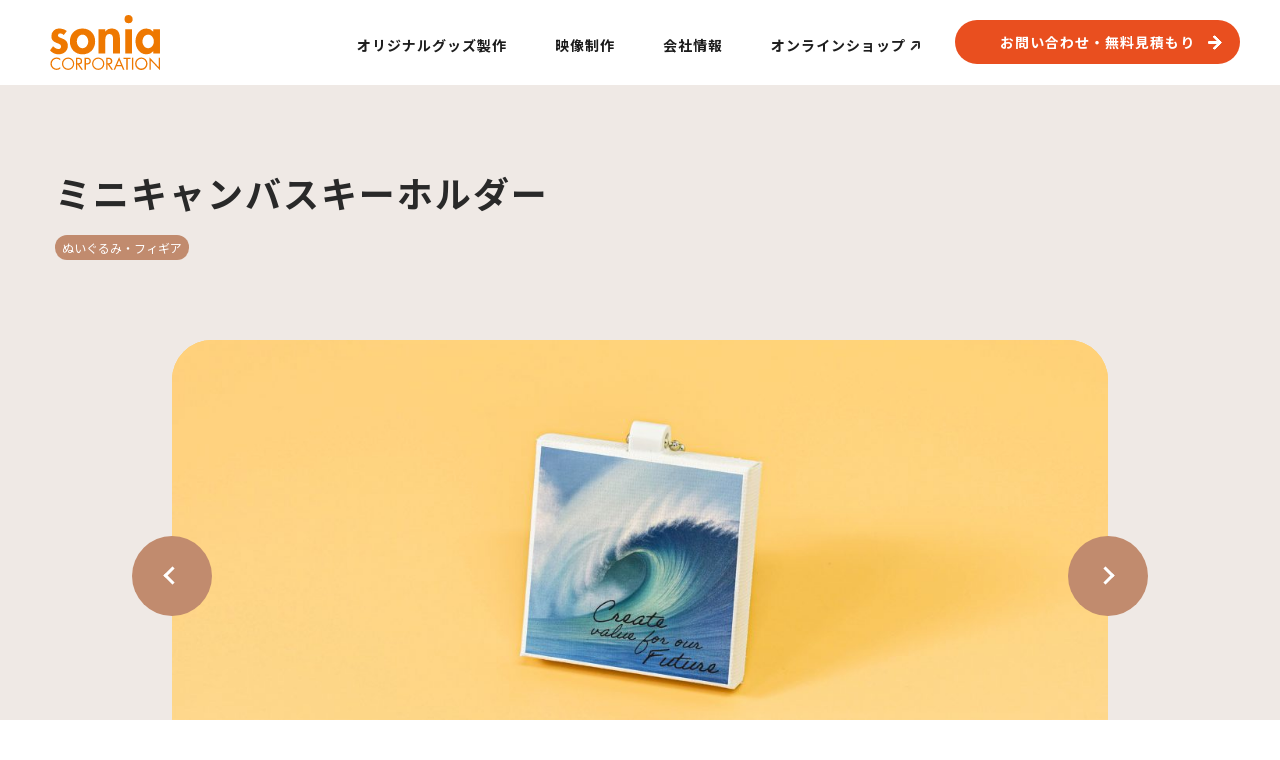

--- FILE ---
content_type: text/html; charset=UTF-8
request_url: https://www.sonia-co.com/goods/330/
body_size: 44442
content:
<!doctype html>
<html lang="ja">
<head>
	<!-- Google Tag Manager 2022.12.28 caly-->
	<script>(function(w,d,s,l,i){w[l]=w[l]||[];w[l].push({'gtm.start':
	new Date().getTime(),event:'gtm.js'});var f=d.getElementsByTagName(s)[0],
	j=d.createElement(s),dl=l!='dataLayer'?'&l='+l:'';j.async=true;j.src=
	'https://www.googletagmanager.com/gtm.js?id='+i+dl;f.parentNode.insertBefore(j,f);
	})(window,document,'script','dataLayer','GTM-P4MTZ7R');</script>
	<!-- End Google Tag Manager -->
	<meta charset="utf-8">
	<meta http-equiv="X-UA-Compatible" content="IE=edge">
	<meta name="format-detection" content="telephone=no">
	<meta name="viewport" content="width=device-width, initial-scale=1">
	<meta http-equiv="Expires" content="1">
	<link rel="shortcut icon" type="image/x-icon" href="/icon/favicon.ico" />
	<link rel="icon" type="image/x-icon" href="/icon/favicon.ico">
	<link rel="apple-touch-icon" sizes="180x180" href="/icon/apple-touch-icon.png">
	<link rel="icon" type="image/png" sizes="32x32" href="/icon/favicon-32x32.png">
	<link rel="icon" type="image/png" sizes="16x16" href="/icon/favicon-16x16.png">
	<link rel="icon" type="image/png" sizes="192x192" href="/icon/android-chrome-192x192.png">
	<link href="https://www.sonia-co.com/web/wp-content/themes/sonia/common/css/reset.css" rel="stylesheet" media="all">
	<link href="https://www.sonia-co.com/web/wp-content/themes/sonia/common/css/common.css?45225" rel="stylesheet" media="all">
	<link href="https://www.sonia-co.com/web/wp-content/themes/sonia/style.css?8111111121111112111111" rel="stylesheet" media="all">
	<link href="https://fonts.googleapis.com/css2?family=Comfortaa:wght@300;400;700&family=Noto+Sans+JP:wght@300;400;700&display=swap" rel="stylesheet" media="print" onload="this.media='all'">
	<script src="//code.jquery.com/jquery-2.2.4.min.js" type="text/javascript"></script>
	<script src="https://www.sonia-co.com/web/wp-content/themes/sonia/common/js/jquery.waypoints.min.js" type="text/javascript"></script>
	<script src="https://www.sonia-co.com/web/wp-content/themes/sonia/common/js/defalut.js?12221211121111111122" type="text/javascript"></script>
	<meta name='robots' content='index, follow, max-image-preview:large, max-snippet:-1, max-video-preview:-1' />

	<!-- This site is optimized with the Yoast SEO plugin v20.4 - https://yoast.com/wordpress/plugins/seo/ -->
	<title>ミニキャンバスキーホルダー | オリジナル製作 | 株式会社ソニア</title>
	<meta name="description" content="ミニチュアのキャンバスにオリジナルの絵柄をプリントしたミニキャンバスキーホルダーを製作いたします。キャンバスに描く絵柄やデザインを変えて複数製作すれば、デザインのバリエーションを手軽に増やすことができ、シリーズ展開やセット展開するグッズとして非常にオススメです。" />
	<link rel="canonical" href="https://www.sonia-co.com/goods/330/" />
	<meta property="og:locale" content="ja_JP" />
	<meta property="og:type" content="article" />
	<meta property="og:title" content="ミニキャンバスキーホルダー | オリジナル製作 | 株式会社ソニア" />
	<meta property="og:description" content="ミニチュアのキャンバスにオリジナルの絵柄をプリントしたミニキャンバスキーホルダーを製作いたします。キャンバスに描く絵柄やデザインを変えて複数製作すれば、デザインのバリエーションを手軽に増やすことができ、シリーズ展開やセット展開するグッズとして非常にオススメです。" />
	<meta property="og:url" content="https://www.sonia-co.com/goods/330/" />
	<meta property="og:site_name" content="株式会社ソニア" />
	<meta property="article:modified_time" content="2022-12-02T03:09:35+00:00" />
	<meta property="og:image" content="https://www.sonia-co.com/web/wp-content/uploads/2022/09/62_1_ミニキャンバスキーホルダー.jpg" />
	<meta property="og:image:width" content="2560" />
	<meta property="og:image:height" content="1440" />
	<meta property="og:image:type" content="image/jpeg" />
	<meta name="twitter:card" content="summary_large_image" />
	<meta name="twitter:label1" content="推定読み取り時間" />
	<meta name="twitter:data1" content="1分" />
	<script type="application/ld+json" class="yoast-schema-graph">{"@context":"https://schema.org","@graph":[{"@type":"WebPage","@id":"https://www.sonia-co.com/goods/330/","url":"https://www.sonia-co.com/goods/330/","name":"ミニキャンバスキーホルダー | オリジナル製作 | 株式会社ソニア","isPartOf":{"@id":"https://www.sonia-co.com/#website"},"primaryImageOfPage":{"@id":"https://www.sonia-co.com/goods/330/#primaryimage"},"image":{"@id":"https://www.sonia-co.com/goods/330/#primaryimage"},"thumbnailUrl":"https://www.sonia-co.com/web/wp-content/uploads/2022/09/62_1_ミニキャンバスキーホルダー.jpg","datePublished":"2022-09-06T12:52:57+00:00","dateModified":"2022-12-02T03:09:35+00:00","description":"ミニチュアのキャンバスにオリジナルの絵柄をプリントしたミニキャンバスキーホルダーを製作いたします。キャンバスに描く絵柄やデザインを変えて複数製作すれば、デザインのバリエーションを手軽に増やすことができ、シリーズ展開やセット展開するグッズとして非常にオススメです。","breadcrumb":{"@id":"https://www.sonia-co.com/goods/330/#breadcrumb"},"inLanguage":"ja","potentialAction":[{"@type":"ReadAction","target":["https://www.sonia-co.com/goods/330/"]}]},{"@type":"ImageObject","inLanguage":"ja","@id":"https://www.sonia-co.com/goods/330/#primaryimage","url":"https://www.sonia-co.com/web/wp-content/uploads/2022/09/62_1_ミニキャンバスキーホルダー.jpg","contentUrl":"https://www.sonia-co.com/web/wp-content/uploads/2022/09/62_1_ミニキャンバスキーホルダー.jpg","width":2560,"height":1440,"caption":"ミニキャンバスキーホルダー"},{"@type":"BreadcrumbList","@id":"https://www.sonia-co.com/goods/330/#breadcrumb","itemListElement":[{"@type":"ListItem","position":1,"name":"ホーム","item":"https://www.sonia-co.com/"},{"@type":"ListItem","position":2,"name":"ミニキャンバスキーホルダー"}]},{"@type":"WebSite","@id":"https://www.sonia-co.com/#website","url":"https://www.sonia-co.com/","name":"株式会社ソニア","description":"","publisher":{"@id":"https://www.sonia-co.com/#organization"},"potentialAction":[{"@type":"SearchAction","target":{"@type":"EntryPoint","urlTemplate":"https://www.sonia-co.com/?s={search_term_string}"},"query-input":"required name=search_term_string"}],"inLanguage":"ja"},{"@type":"Organization","@id":"https://www.sonia-co.com/#organization","name":"株式会社ソニア","url":"https://www.sonia-co.com/","logo":{"@type":"ImageObject","inLanguage":"ja","@id":"https://www.sonia-co.com/#/schema/logo/image/","url":"http://develop.sonia-co.com/wp-content/uploads/2022/09/sonia_logo_white.png","contentUrl":"http://develop.sonia-co.com/wp-content/uploads/2022/09/sonia_logo_white.png","width":138,"height":80,"caption":"株式会社ソニア"},"image":{"@id":"https://www.sonia-co.com/#/schema/logo/image/"}}]}</script>
	<!-- / Yoast SEO plugin. -->


<link rel="alternate" title="oEmbed (JSON)" type="application/json+oembed" href="https://www.sonia-co.com/wp-json/oembed/1.0/embed?url=https%3A%2F%2Fwww.sonia-co.com%2Fgoods%2F330%2F" />
<link rel="alternate" title="oEmbed (XML)" type="text/xml+oembed" href="https://www.sonia-co.com/wp-json/oembed/1.0/embed?url=https%3A%2F%2Fwww.sonia-co.com%2Fgoods%2F330%2F&#038;format=xml" />
<style id='wp-img-auto-sizes-contain-inline-css' type='text/css'>
img:is([sizes=auto i],[sizes^="auto," i]){contain-intrinsic-size:3000px 1500px}
/*# sourceURL=wp-img-auto-sizes-contain-inline-css */
</style>
<style id='wp-emoji-styles-inline-css' type='text/css'>

	img.wp-smiley, img.emoji {
		display: inline !important;
		border: none !important;
		box-shadow: none !important;
		height: 1em !important;
		width: 1em !important;
		margin: 0 0.07em !important;
		vertical-align: -0.1em !important;
		background: none !important;
		padding: 0 !important;
	}
/*# sourceURL=wp-emoji-styles-inline-css */
</style>
<style id='wp-block-library-inline-css' type='text/css'>
:root{--wp-block-synced-color:#7a00df;--wp-block-synced-color--rgb:122,0,223;--wp-bound-block-color:var(--wp-block-synced-color);--wp-editor-canvas-background:#ddd;--wp-admin-theme-color:#007cba;--wp-admin-theme-color--rgb:0,124,186;--wp-admin-theme-color-darker-10:#006ba1;--wp-admin-theme-color-darker-10--rgb:0,107,160.5;--wp-admin-theme-color-darker-20:#005a87;--wp-admin-theme-color-darker-20--rgb:0,90,135;--wp-admin-border-width-focus:2px}@media (min-resolution:192dpi){:root{--wp-admin-border-width-focus:1.5px}}.wp-element-button{cursor:pointer}:root .has-very-light-gray-background-color{background-color:#eee}:root .has-very-dark-gray-background-color{background-color:#313131}:root .has-very-light-gray-color{color:#eee}:root .has-very-dark-gray-color{color:#313131}:root .has-vivid-green-cyan-to-vivid-cyan-blue-gradient-background{background:linear-gradient(135deg,#00d084,#0693e3)}:root .has-purple-crush-gradient-background{background:linear-gradient(135deg,#34e2e4,#4721fb 50%,#ab1dfe)}:root .has-hazy-dawn-gradient-background{background:linear-gradient(135deg,#faaca8,#dad0ec)}:root .has-subdued-olive-gradient-background{background:linear-gradient(135deg,#fafae1,#67a671)}:root .has-atomic-cream-gradient-background{background:linear-gradient(135deg,#fdd79a,#004a59)}:root .has-nightshade-gradient-background{background:linear-gradient(135deg,#330968,#31cdcf)}:root .has-midnight-gradient-background{background:linear-gradient(135deg,#020381,#2874fc)}:root{--wp--preset--font-size--normal:16px;--wp--preset--font-size--huge:42px}.has-regular-font-size{font-size:1em}.has-larger-font-size{font-size:2.625em}.has-normal-font-size{font-size:var(--wp--preset--font-size--normal)}.has-huge-font-size{font-size:var(--wp--preset--font-size--huge)}.has-text-align-center{text-align:center}.has-text-align-left{text-align:left}.has-text-align-right{text-align:right}.has-fit-text{white-space:nowrap!important}#end-resizable-editor-section{display:none}.aligncenter{clear:both}.items-justified-left{justify-content:flex-start}.items-justified-center{justify-content:center}.items-justified-right{justify-content:flex-end}.items-justified-space-between{justify-content:space-between}.screen-reader-text{border:0;clip-path:inset(50%);height:1px;margin:-1px;overflow:hidden;padding:0;position:absolute;width:1px;word-wrap:normal!important}.screen-reader-text:focus{background-color:#ddd;clip-path:none;color:#444;display:block;font-size:1em;height:auto;left:5px;line-height:normal;padding:15px 23px 14px;text-decoration:none;top:5px;width:auto;z-index:100000}html :where(.has-border-color){border-style:solid}html :where([style*=border-top-color]){border-top-style:solid}html :where([style*=border-right-color]){border-right-style:solid}html :where([style*=border-bottom-color]){border-bottom-style:solid}html :where([style*=border-left-color]){border-left-style:solid}html :where([style*=border-width]){border-style:solid}html :where([style*=border-top-width]){border-top-style:solid}html :where([style*=border-right-width]){border-right-style:solid}html :where([style*=border-bottom-width]){border-bottom-style:solid}html :where([style*=border-left-width]){border-left-style:solid}html :where(img[class*=wp-image-]){height:auto;max-width:100%}:where(figure){margin:0 0 1em}html :where(.is-position-sticky){--wp-admin--admin-bar--position-offset:var(--wp-admin--admin-bar--height,0px)}@media screen and (max-width:600px){html :where(.is-position-sticky){--wp-admin--admin-bar--position-offset:0px}}

/*# sourceURL=wp-block-library-inline-css */
</style><style id='global-styles-inline-css' type='text/css'>
:root{--wp--preset--aspect-ratio--square: 1;--wp--preset--aspect-ratio--4-3: 4/3;--wp--preset--aspect-ratio--3-4: 3/4;--wp--preset--aspect-ratio--3-2: 3/2;--wp--preset--aspect-ratio--2-3: 2/3;--wp--preset--aspect-ratio--16-9: 16/9;--wp--preset--aspect-ratio--9-16: 9/16;--wp--preset--color--black: #000000;--wp--preset--color--cyan-bluish-gray: #abb8c3;--wp--preset--color--white: #ffffff;--wp--preset--color--pale-pink: #f78da7;--wp--preset--color--vivid-red: #cf2e2e;--wp--preset--color--luminous-vivid-orange: #ff6900;--wp--preset--color--luminous-vivid-amber: #fcb900;--wp--preset--color--light-green-cyan: #7bdcb5;--wp--preset--color--vivid-green-cyan: #00d084;--wp--preset--color--pale-cyan-blue: #8ed1fc;--wp--preset--color--vivid-cyan-blue: #0693e3;--wp--preset--color--vivid-purple: #9b51e0;--wp--preset--gradient--vivid-cyan-blue-to-vivid-purple: linear-gradient(135deg,rgb(6,147,227) 0%,rgb(155,81,224) 100%);--wp--preset--gradient--light-green-cyan-to-vivid-green-cyan: linear-gradient(135deg,rgb(122,220,180) 0%,rgb(0,208,130) 100%);--wp--preset--gradient--luminous-vivid-amber-to-luminous-vivid-orange: linear-gradient(135deg,rgb(252,185,0) 0%,rgb(255,105,0) 100%);--wp--preset--gradient--luminous-vivid-orange-to-vivid-red: linear-gradient(135deg,rgb(255,105,0) 0%,rgb(207,46,46) 100%);--wp--preset--gradient--very-light-gray-to-cyan-bluish-gray: linear-gradient(135deg,rgb(238,238,238) 0%,rgb(169,184,195) 100%);--wp--preset--gradient--cool-to-warm-spectrum: linear-gradient(135deg,rgb(74,234,220) 0%,rgb(151,120,209) 20%,rgb(207,42,186) 40%,rgb(238,44,130) 60%,rgb(251,105,98) 80%,rgb(254,248,76) 100%);--wp--preset--gradient--blush-light-purple: linear-gradient(135deg,rgb(255,206,236) 0%,rgb(152,150,240) 100%);--wp--preset--gradient--blush-bordeaux: linear-gradient(135deg,rgb(254,205,165) 0%,rgb(254,45,45) 50%,rgb(107,0,62) 100%);--wp--preset--gradient--luminous-dusk: linear-gradient(135deg,rgb(255,203,112) 0%,rgb(199,81,192) 50%,rgb(65,88,208) 100%);--wp--preset--gradient--pale-ocean: linear-gradient(135deg,rgb(255,245,203) 0%,rgb(182,227,212) 50%,rgb(51,167,181) 100%);--wp--preset--gradient--electric-grass: linear-gradient(135deg,rgb(202,248,128) 0%,rgb(113,206,126) 100%);--wp--preset--gradient--midnight: linear-gradient(135deg,rgb(2,3,129) 0%,rgb(40,116,252) 100%);--wp--preset--font-size--small: 13px;--wp--preset--font-size--medium: 20px;--wp--preset--font-size--large: 36px;--wp--preset--font-size--x-large: 42px;--wp--preset--spacing--20: 0.44rem;--wp--preset--spacing--30: 0.67rem;--wp--preset--spacing--40: 1rem;--wp--preset--spacing--50: 1.5rem;--wp--preset--spacing--60: 2.25rem;--wp--preset--spacing--70: 3.38rem;--wp--preset--spacing--80: 5.06rem;--wp--preset--shadow--natural: 6px 6px 9px rgba(0, 0, 0, 0.2);--wp--preset--shadow--deep: 12px 12px 50px rgba(0, 0, 0, 0.4);--wp--preset--shadow--sharp: 6px 6px 0px rgba(0, 0, 0, 0.2);--wp--preset--shadow--outlined: 6px 6px 0px -3px rgb(255, 255, 255), 6px 6px rgb(0, 0, 0);--wp--preset--shadow--crisp: 6px 6px 0px rgb(0, 0, 0);}:where(.is-layout-flex){gap: 0.5em;}:where(.is-layout-grid){gap: 0.5em;}body .is-layout-flex{display: flex;}.is-layout-flex{flex-wrap: wrap;align-items: center;}.is-layout-flex > :is(*, div){margin: 0;}body .is-layout-grid{display: grid;}.is-layout-grid > :is(*, div){margin: 0;}:where(.wp-block-columns.is-layout-flex){gap: 2em;}:where(.wp-block-columns.is-layout-grid){gap: 2em;}:where(.wp-block-post-template.is-layout-flex){gap: 1.25em;}:where(.wp-block-post-template.is-layout-grid){gap: 1.25em;}.has-black-color{color: var(--wp--preset--color--black) !important;}.has-cyan-bluish-gray-color{color: var(--wp--preset--color--cyan-bluish-gray) !important;}.has-white-color{color: var(--wp--preset--color--white) !important;}.has-pale-pink-color{color: var(--wp--preset--color--pale-pink) !important;}.has-vivid-red-color{color: var(--wp--preset--color--vivid-red) !important;}.has-luminous-vivid-orange-color{color: var(--wp--preset--color--luminous-vivid-orange) !important;}.has-luminous-vivid-amber-color{color: var(--wp--preset--color--luminous-vivid-amber) !important;}.has-light-green-cyan-color{color: var(--wp--preset--color--light-green-cyan) !important;}.has-vivid-green-cyan-color{color: var(--wp--preset--color--vivid-green-cyan) !important;}.has-pale-cyan-blue-color{color: var(--wp--preset--color--pale-cyan-blue) !important;}.has-vivid-cyan-blue-color{color: var(--wp--preset--color--vivid-cyan-blue) !important;}.has-vivid-purple-color{color: var(--wp--preset--color--vivid-purple) !important;}.has-black-background-color{background-color: var(--wp--preset--color--black) !important;}.has-cyan-bluish-gray-background-color{background-color: var(--wp--preset--color--cyan-bluish-gray) !important;}.has-white-background-color{background-color: var(--wp--preset--color--white) !important;}.has-pale-pink-background-color{background-color: var(--wp--preset--color--pale-pink) !important;}.has-vivid-red-background-color{background-color: var(--wp--preset--color--vivid-red) !important;}.has-luminous-vivid-orange-background-color{background-color: var(--wp--preset--color--luminous-vivid-orange) !important;}.has-luminous-vivid-amber-background-color{background-color: var(--wp--preset--color--luminous-vivid-amber) !important;}.has-light-green-cyan-background-color{background-color: var(--wp--preset--color--light-green-cyan) !important;}.has-vivid-green-cyan-background-color{background-color: var(--wp--preset--color--vivid-green-cyan) !important;}.has-pale-cyan-blue-background-color{background-color: var(--wp--preset--color--pale-cyan-blue) !important;}.has-vivid-cyan-blue-background-color{background-color: var(--wp--preset--color--vivid-cyan-blue) !important;}.has-vivid-purple-background-color{background-color: var(--wp--preset--color--vivid-purple) !important;}.has-black-border-color{border-color: var(--wp--preset--color--black) !important;}.has-cyan-bluish-gray-border-color{border-color: var(--wp--preset--color--cyan-bluish-gray) !important;}.has-white-border-color{border-color: var(--wp--preset--color--white) !important;}.has-pale-pink-border-color{border-color: var(--wp--preset--color--pale-pink) !important;}.has-vivid-red-border-color{border-color: var(--wp--preset--color--vivid-red) !important;}.has-luminous-vivid-orange-border-color{border-color: var(--wp--preset--color--luminous-vivid-orange) !important;}.has-luminous-vivid-amber-border-color{border-color: var(--wp--preset--color--luminous-vivid-amber) !important;}.has-light-green-cyan-border-color{border-color: var(--wp--preset--color--light-green-cyan) !important;}.has-vivid-green-cyan-border-color{border-color: var(--wp--preset--color--vivid-green-cyan) !important;}.has-pale-cyan-blue-border-color{border-color: var(--wp--preset--color--pale-cyan-blue) !important;}.has-vivid-cyan-blue-border-color{border-color: var(--wp--preset--color--vivid-cyan-blue) !important;}.has-vivid-purple-border-color{border-color: var(--wp--preset--color--vivid-purple) !important;}.has-vivid-cyan-blue-to-vivid-purple-gradient-background{background: var(--wp--preset--gradient--vivid-cyan-blue-to-vivid-purple) !important;}.has-light-green-cyan-to-vivid-green-cyan-gradient-background{background: var(--wp--preset--gradient--light-green-cyan-to-vivid-green-cyan) !important;}.has-luminous-vivid-amber-to-luminous-vivid-orange-gradient-background{background: var(--wp--preset--gradient--luminous-vivid-amber-to-luminous-vivid-orange) !important;}.has-luminous-vivid-orange-to-vivid-red-gradient-background{background: var(--wp--preset--gradient--luminous-vivid-orange-to-vivid-red) !important;}.has-very-light-gray-to-cyan-bluish-gray-gradient-background{background: var(--wp--preset--gradient--very-light-gray-to-cyan-bluish-gray) !important;}.has-cool-to-warm-spectrum-gradient-background{background: var(--wp--preset--gradient--cool-to-warm-spectrum) !important;}.has-blush-light-purple-gradient-background{background: var(--wp--preset--gradient--blush-light-purple) !important;}.has-blush-bordeaux-gradient-background{background: var(--wp--preset--gradient--blush-bordeaux) !important;}.has-luminous-dusk-gradient-background{background: var(--wp--preset--gradient--luminous-dusk) !important;}.has-pale-ocean-gradient-background{background: var(--wp--preset--gradient--pale-ocean) !important;}.has-electric-grass-gradient-background{background: var(--wp--preset--gradient--electric-grass) !important;}.has-midnight-gradient-background{background: var(--wp--preset--gradient--midnight) !important;}.has-small-font-size{font-size: var(--wp--preset--font-size--small) !important;}.has-medium-font-size{font-size: var(--wp--preset--font-size--medium) !important;}.has-large-font-size{font-size: var(--wp--preset--font-size--large) !important;}.has-x-large-font-size{font-size: var(--wp--preset--font-size--x-large) !important;}
/*# sourceURL=global-styles-inline-css */
</style>

<style id='classic-theme-styles-inline-css' type='text/css'>
/*! This file is auto-generated */
.wp-block-button__link{color:#fff;background-color:#32373c;border-radius:9999px;box-shadow:none;text-decoration:none;padding:calc(.667em + 2px) calc(1.333em + 2px);font-size:1.125em}.wp-block-file__button{background:#32373c;color:#fff;text-decoration:none}
/*# sourceURL=/wp-includes/css/classic-themes.min.css */
</style>
<link rel='stylesheet' id='contact-form-7-css' href='https://www.sonia-co.com/web/wp-content/plugins/contact-form-7/includes/css/styles.css?ver=5.7.5.1' type='text/css' media='all' />
<link rel="https://api.w.org/" href="https://www.sonia-co.com/wp-json/" /><link rel="alternate" title="JSON" type="application/json" href="https://www.sonia-co.com/wp-json/wp/v2/goods/330" /><link rel="EditURI" type="application/rsd+xml" title="RSD" href="https://www.sonia-co.com/web/xmlrpc.php?rsd" />
<link rel='shortlink' href='https://www.sonia-co.com/?p=330' />
	<!-- Global site tag (gtag.js) - Google Analytics -->
	<script async src="https://www.googletagmanager.com/gtag/js?id=UA-98388400-2"></script>
	<script>
	  window.dataLayer = window.dataLayer || [];
	  function gtag(){dataLayer.push(arguments);}
	  gtag('js', new Date());

	  gtag('config', 'UA-98388400-2');
	</script><link rel="stylesheet" href="https://cdnjs.cloudflare.com/ajax/libs/Swiper/4.5.0/css/swiper.min.css">
<script src="https://cdnjs.cloudflare.com/ajax/libs/Swiper/4.5.0/js/swiper.min.js"></script>
<script>
$(function () {
	let mySwiperThumbs = new Swiper ('.thumbs-slider', {
		slidesPerView: 5,
		spaceBetween: 32,
		watchSlidesProgress: true,
		watchSlidesVisibility: true,
		grabCursor: true,
		breakpoints: {
		// 画面幅が 640px 以上の場合（window width >= 640px）
			834: {
			slidesPerView: 3,
			},
	},
	});
	let mySwiperMain = new Swiper ('.main-slider', {
		effect: 'fade',
    loop: 'true',
		autoplay: {
			delay: 4000,
			disableOnInteraction: false,
		},
		speed: 800,
    navigation: {
			nextEl: '.swiper-button-next',
			prevEl: '.swiper-button-prev',
		},
		thumbs: {
			swiper: mySwiperThumbs
		},
	});
});
</script>

</head>
<body class="single">
<!-- Google Tag Manager (noscript) 2022.12.28 caly-->
<noscript><iframe src="https://www.googletagmanager.com/ns.html?id=GTM-P4MTZ7R"
height="0" width="0" style="display:none;visibility:hidden"></iframe></noscript>
<!-- End Google Tag Manager (noscript) -->
  <div id="container">
    <header id="topheader">
	<div id="header" class="pc fixed">
		<div class="header-box just-center-flex">
			<div id="logo">
				<a href="/"><img src="https://www.sonia-co.com/web/wp-content/themes/sonia/common/images/logo.svg" alt="株式会社ソニア"></a>
			</div>
			<div class="nav-box just-center-flex">
				<nav class="area-flex">
					<div class="nav">
						<a href="/goods/" class="nav-head"><span class="nav-effect">オリジナルグッズ製作</span></a>
						<div class="nav-sub-bg">
							<div class="nav-sub">
																<a class="sub" href="/goods/gd01/">ピンズ・ピンバッジ</a>
																<a class="sub" href="/goods/gd02/">アクリルグッズ</a>
																<a class="sub" href="/goods/gd03/">キーホルダー・ストラップ</a>
																<a class="sub" href="/goods/gd04/">バッグ・ポーチ・ケース</a>
																<a class="sub" href="/goods/gd05/">ファッション・生活雑貨</a>
																<a class="sub" href="/goods/gd06/">ステーショナリー</a>
																<a class="sub" href="/goods/gd07/">ぬいぐるみ・フィギア</a>
																<a class="sub" href="/goods/gd08/">缶製品</a>
																<a class="sub" href="/goods/gd09/">その他アイテム</a>
																<a class="sub" href="/goods/work/">グッズラインナップ</a>
							</div>	
						</div>	
					</div>
					<div class="nav">
						<a href="/movie/" class="nav-head"><span class="nav-effect">映像制作</span></a>
						<div class="nav-sub-bg">
							<div class="nav-sub">
																<a class="sub" href="/movie/genre01/">TV-CM</a>
																<a class="sub" href="/movie/genre02/">インフォマーシャル</a>
																<a class="sub" href="/movie/genre03/">プロモーションムービー</a>
																<a class="sub" href="/movie/genre04/">トータルクリエイティブ</a>
																<a class="sub" href="/movie/work/">映像制作実績</a>
							</div>	
						</div>	
					</div>
					<div class="nav">
						<a href="/corporate/" class="nav-head"><span class="nav-effect">会社情報</span></a>
					</div>
					<div class="nav">
						<a href="https://shop.sonia-co.com/" target="_blank" class="nav-head nav-online"><span>オンラインショップ</span></a>
					</div>
				</nav>
				<div class="cv">
					<a class="reserve" href="/contact/"><span>お問い合わせ・無料見積もり</span></a>
				</div>
			</div>
		</div>
	</div>
	<div class="sp">
		<div id="header-mix" class="fixed">
			<div id="logo">
				<a href="/"><img src="https://www.sonia-co.com/web/wp-content/themes/sonia/common/images/logo.svg" alt="株式会社ソニア"></a>
			</div>
			<a class="nav_btn">
				<div class="nav_box">
					<span class="menu__line menu__line--top"></span>
					<span class="menu__line menu__line--center"></span>
					<span class="menu__line menu__line--bottom"></span>
				</div>
			</a>
			<div class="cv-sp">
				<a class="reserve" href="/contact/"><span>お問い合わせ</span></a>
			</div>
			<div class="menu-wrapper">
				<nav class="gnav">
					<div class="gnav__wrap">
						<div class="gnav-box">
							<div class="gnav-area">
								<ul class="gnav__menu">
									<li class="gnav__menu__item">
										<div class="op-btn"><span class="nav-effect">オリジナルグッズ製作</span></div>
										<div class="op-menu">
											<a class="sub" href="/goods/">オリジナルグッズ製作トップ</a>
																						<a class="sub" href="/goods/gd01/">ピンズ・ピンバッジ</a>
																						<a class="sub" href="/goods/gd02/">アクリルグッズ</a>
																						<a class="sub" href="/goods/gd03/">キーホルダー・ストラップ</a>
																						<a class="sub" href="/goods/gd04/">バッグ・ポーチ・ケース</a>
																						<a class="sub" href="/goods/gd05/">ファッション・生活雑貨</a>
																						<a class="sub" href="/goods/gd06/">ステーショナリー</a>
																						<a class="sub" href="/goods/gd07/">ぬいぐるみ・フィギア</a>
																						<a class="sub" href="/goods/gd08/">缶製品</a>
																						<a class="sub" href="/goods/gd09/">その他アイテム</a>
																						<a class="sub" href="/goods/work/">グッズラインナップ</a>
										</div>
									</li>
									<li class="gnav__menu__item">
										<div class="op-btn"><span class="nav-effect">映像制作</span></div>
										<div class="op-menu">
											<a class="sub" href="/movie/">映像制作トップ</a>
																						<a class="sub" href="/movie/genre01/">TV-CM</a>
																						<a class="sub" href="/movie/genre02/">インフォマーシャル</a>
																						<a class="sub" href="/movie/genre03/">プロモーションムービー</a>
																						<a class="sub" href="/movie/genre04/">トータルクリエイティブ</a>
																						<a class="sub" href="/movie/work/">映像制作実績</a>
										</div>
									</li>
									<li class="gnav__menu__item"><a href="/corporate/"><span class="nav-effect">会社情報</span></a></li>
									<li class="gnav__menu__item"><a href="https://shop.sonia-co.com/" target="_blank"><span class="nav-effect">オンラインショップ</span></a></li>
								</ul>
								<div class="cv-area">
									<p class="heading">お問い合わせ・無料見積もりはこちら</p>
									<p class="for">まずはお気軽にご相談ください。</p>
									<a href="/contact/" class="reserve">お問い合わせ・無料見積もり</a>
								</div>
							</div>
						</div>
					</div>
				</nav>
			</div>	
		</div>
	</div>
</header>        <div id="intro">
      <div class="area-box">
        <h1>ミニキャンバスキーホルダー</h1>
                        <div class="intro-info">
          <span class="cat-data">ぬいぐるみ・フィギア</span>
        </div>
      </div>
    </div>
    
    <div class="area-box">
      <div class="main-area">
        <div class="swiper main-slider">
          <div class="swiper-wrapper">
                                                          <div class="swiper-slide">
                  <div class="slide-img" style="background-image:url('https://www.sonia-co.com/web/wp-content/uploads/2022/09/62_1_ミニキャンバスキーホルダー-1200x675.jpg')"></div>
                </div>
                                      <div class="swiper-button-prev"></div>
            <div class="swiper-button-next"></div>
          </div>
        </div>
        <div class="swiper thumbs-slider">
          <div class="swiper-wrapper">
                                                          <div class="swiper-slide" style="background-image:url('https://www.sonia-co.com/web/wp-content/uploads/2022/09/62_1_ミニキャンバスキーホルダー-800x450.jpg')"></div>
                                    </div>
        </div>
        <div class="single-detail">
          <h2>概要・製作ポイント</h2>
          <p>ミニチュアのキャンバスにオリジナルの絵柄をプリントしたミニキャンバスキーホルダーを製作いたします。キャンバスに描く絵柄やデザインを変えて複数製作すれば、デザインのバリエーションを手軽に増やすことができ、シリーズ展開やセット展開するグッズとして非常にオススメです。手軽に製作できるミニキャンバスキーホルダーは、イベントグッズやコンサートグッズなどでコレクター心をくすぶる定番アイテム。また、豊富な経験で培ったアイデアから、お客様のご要望に合わせたミニチュアフィギュアをご提案いたします。</p>
          <h3>素材・用途</h3>
          <div class="tag-area">
                          <a href="https://www.sonia-co.com/material/material08/"><span class="tag-name">その他素材</span></a>                                      <a href="https://www.sonia-co.com/use/use03/"><span class="tag-name">アニメ・キャラクターグッズ</span></a><a href="https://www.sonia-co.com/use/use02/"><span class="tag-name">スポーツイベント・スポーツチームグッズ</span></a><a href="https://www.sonia-co.com/use/use05/"><span class="tag-name">ノベルティーグッズ</span></a>                      </div>
          <div class="sub-area just-flex">
            <div class="box just-flex">
              <div class="heading"><p>最小ロット数</p></div>
                              <div class="detail"><p>500</p></div>
                          </div>
            <div class="box just-flex">
              <div class="heading"><p>納期目安</p></div>
                              <div class="detail"><p>20日～</p></div>
                          </div>
          </div>
        </div>
      </div>
    </div>
    
    <div class="area-box">
      <div class="item-area">
        <h2>その他のグッズ</h2>
        <div class="area-flex">
                    <article class="entry-list">
                                      <a href="https://www.sonia-co.com/goods/327/" style="background-image:url(https://www.sonia-co.com/web/wp-content/uploads/2022/09/59_1_ミニキャンバスアート-800x450.jpg)" class="entry-thumb"></a>
                        <div class="text">
            <a class="entry-title" href="https://www.sonia-co.com/goods/327/">ミニキャンバスアート</a>
                                              <span class="cat-data">ぬいぐるみ・フィギア</span>
                                  <span class="tag-name">その他素材</span>                                                  <span class="tag-name">コンサートグッズ</span><span class="tag-name">スポーツイベント・スポーツチームグッズ</span><span class="tag-name">ノベルティーグッズ</span>                                          </div>            
          </article>
                    <article class="entry-list">
                                      <a href="https://www.sonia-co.com/goods/328/" style="background-image:url(https://www.sonia-co.com/web/wp-content/uploads/2022/09/60_1_ミニ額縁マグネット-800x450.jpg)" class="entry-thumb"></a>
                        <div class="text">
            <a class="entry-title" href="https://www.sonia-co.com/goods/328/">ミニ額縁マグネット</a>
                                              <span class="cat-data">ぬいぐるみ・フィギア</span>
                                  <span class="tag-name">プラスチック</span>                                                  <span class="tag-name">アニメ・キャラクターグッズ</span><span class="tag-name">スポーツイベント・スポーツチームグッズ</span><span class="tag-name">ノベルティーグッズ</span>                                          </div>            
          </article>
                    <article class="entry-list">
                                      <a href="https://www.sonia-co.com/goods/326/" style="background-image:url(https://www.sonia-co.com/web/wp-content/uploads/2022/09/58_1_前髪クリップ-800x450.jpg)" class="entry-thumb"></a>
                        <div class="text">
            <a class="entry-title" href="https://www.sonia-co.com/goods/326/">前髪クリップ</a>
                                              <span class="cat-data">ぬいぐるみ・フィギア</span>
                                  <span class="tag-name">シリコン・ラバー</span>                                                  <span class="tag-name">アニメ・キャラクターグッズ</span><span class="tag-name">スポーツイベント・スポーツチームグッズ</span><span class="tag-name">ノベルティーグッズ</span>                                          </div>            
          </article>
                  </div>
        <div class="link-area"><a href="/goods/work/" class="link-common-btn">グッズラインナップへ</a></div>
      </div>

    </div>

    <div id="breadcrumb"><ul><li><a href="https://www.sonia-co.com"><span>TOP</span></a></li><li><a href="/goods/"><span>オリジナルグッズ製作</span></a></li><li><a href="https://www.sonia-co.com/category/gd07/"><span>ぬいぐるみ・フィギア</span></a></li><li><span>ミニキャンバスキーホルダー</span></li></ul></div>    <section id ="contact">
	<div class="area-box just-flex">
		<div class="sp"><div class="txt-box"><h2>contact</h2></div></div>
		<div class="ph-box">
			<img src="https://www.sonia-co.com/web/wp-content/themes/sonia/common/images/ph-contact.png" alt="お問い合わせ画像" >
			<div class="sub-btn-area"><a href="/faq/" class="sub-btn"><span>よくあるご質問はこちら</span><div class="link"></div></a></div>
		</div>
		<div class="txt-box">
			<div class="pc"><h2>contact</h2></div>
			<h3>オリジナルグッズ製作、映像制作を<br class="pc">ご検討の方はお気軽にご相談ください。</h3>
			<a href="/contact/" class="link-c">お問い合わせ・無料見積もり</a>
			<div class="call">
				<p class="this">お電話でのお問い合わせはこちら</p>
				<div class="area just-flex">
					<a href="tel:0357302662">
						<div class="just-center-flex">
							<div class="ph"><img src="https://www.sonia-co.com/web/wp-content/themes/sonia/common/images/icon-call.svg" alt="" ></div>
							<div class="txt"><p class="heading">オリジナルグッズ製作について</p><p class="number">03-5730-2662</p></div>
						</div>
					</a>
					<a href="tel:0357302664">
						<div class="just-center-flex">
							<div class="ph"><img src="https://www.sonia-co.com/web/wp-content/themes/sonia/common/images/icon-call.svg" alt="" ></div>
							<div class="txt"><p class="heading">映像制作について</p><p class="number">03-5730-2664</p></div>
						</div>
					</a>
				</div>
				<p class="attend">※ 受付時間｜平日 09:30 ~ 18:00（年末年始、祝祭日除く）</p>
			</div>
		</div>
	</div>
</section>
<footer>
	<div id="footer">
		<div id="footer-area">
			<div class="footer-info just-flex">
				<div class="box">
					<a class="heading" href="/goods/">オリジナルグッズ製作</a>
										<a class="sub" href="/goods/gd01/">ピンズ・ピンバッジ</a>
										<a class="sub" href="/goods/gd02/">アクリルグッズ</a>
										<a class="sub" href="/goods/gd03/">キーホルダー・ストラップ</a>
										<a class="sub" href="/goods/gd04/">バッグ・ポーチ・ケース</a>
										<a class="sub" href="/goods/gd05/">ファッション・生活雑貨</a>
										<a class="sub" href="/goods/gd06/">ステーショナリー</a>
										<a class="sub" href="/goods/gd07/">ぬいぐるみ・フィギア</a>
										<a class="sub" href="/goods/gd08/">缶製品</a>
										<a class="sub" href="/goods/gd09/">その他アイテム</a>
									</div>
				<div class="box">
					<a class="heading" href="/movie/">映像制作</a>
										<a class="sub" href="/movie/genre01/">TV-CM</a>
										<a class="sub" href="/movie/genre02/">インフォマーシャル</a>
										<a class="sub" href="/movie/genre03/">プロモーションムービー</a>
										<a class="sub" href="/movie/genre04/">トータルクリエイティブ</a>
									</div>
				<div class="box">
					<a class="heading" href="/news/">トピックス</a><br>
					<a class="heading" href="/faq/">よくあるご質問</a>
					<a class="heading" href="https://shop.sonia-co.com/" target="_blank">オンラインショップ</a>
					<a class="heading" href="/contact/">お問い合わせ・無料見積もり</a>
					<a class="sub" href="/sitemap/">サイトマップ</a>
					<a class="sub" href="/policy/">プライバシーポリシー</a>
				</div>
				<div class="box">
					<a class="heading" href="/corporate/">会社情報</a>
					<a class="sub" href="/corporate/company/">会社概要</a>
					<a class="sub" href="/corporate/company/#access">アクセス</a>
					<a class="sub" href="/corporate/company/#group">グループ会社</a>
					<a class="sub" href="/corporate/company/#history">沿革</a>
					<a class="sub" href="/recruit/" target="_blank" rel="noopener noreferrer">採用情報</a>
				</div>
			</div>
			<div id="footer-iso">
								</div>
			<div id="footer-logo">
				<a href="/"><img src="https://www.sonia-co.com/web/wp-content/themes/sonia/common/images/f-logo.svg" alt="株式会社ソニア" ></a>
				<p class="copy">Copyright ©2016 sonia corporation. All rights reserved.</p>
			</div>
		</div>
	</div>
</footer>
<div id="pagetop"><a href="#container" class="top-btn"></a></div>
<script type="speculationrules">
{"prefetch":[{"source":"document","where":{"and":[{"href_matches":"/*"},{"not":{"href_matches":["/web/wp-*.php","/web/wp-admin/*","/web/wp-content/uploads/*","/web/wp-content/*","/web/wp-content/plugins/*","/web/wp-content/themes/sonia/*","/*\\?(.+)"]}},{"not":{"selector_matches":"a[rel~=\"nofollow\"]"}},{"not":{"selector_matches":".no-prefetch, .no-prefetch a"}}]},"eagerness":"conservative"}]}
</script>
<script type="text/javascript" src="https://www.sonia-co.com/web/wp-content/plugins/contact-form-7/includes/swv/js/index.js?ver=5.7.5.1" id="swv-js"></script>
<script type="text/javascript" id="contact-form-7-js-extra">
/* <![CDATA[ */
var wpcf7 = {"api":{"root":"https://www.sonia-co.com/wp-json/","namespace":"contact-form-7/v1"}};
//# sourceURL=contact-form-7-js-extra
/* ]]> */
</script>
<script type="text/javascript" src="https://www.sonia-co.com/web/wp-content/plugins/contact-form-7/includes/js/index.js?ver=5.7.5.1" id="contact-form-7-js"></script>
<script id="wp-emoji-settings" type="application/json">
{"baseUrl":"https://s.w.org/images/core/emoji/17.0.2/72x72/","ext":".png","svgUrl":"https://s.w.org/images/core/emoji/17.0.2/svg/","svgExt":".svg","source":{"concatemoji":"https://www.sonia-co.com/web/wp-includes/js/wp-emoji-release.min.js?ver=6.9"}}
</script>
<script type="module">
/* <![CDATA[ */
/*! This file is auto-generated */
const a=JSON.parse(document.getElementById("wp-emoji-settings").textContent),o=(window._wpemojiSettings=a,"wpEmojiSettingsSupports"),s=["flag","emoji"];function i(e){try{var t={supportTests:e,timestamp:(new Date).valueOf()};sessionStorage.setItem(o,JSON.stringify(t))}catch(e){}}function c(e,t,n){e.clearRect(0,0,e.canvas.width,e.canvas.height),e.fillText(t,0,0);t=new Uint32Array(e.getImageData(0,0,e.canvas.width,e.canvas.height).data);e.clearRect(0,0,e.canvas.width,e.canvas.height),e.fillText(n,0,0);const a=new Uint32Array(e.getImageData(0,0,e.canvas.width,e.canvas.height).data);return t.every((e,t)=>e===a[t])}function p(e,t){e.clearRect(0,0,e.canvas.width,e.canvas.height),e.fillText(t,0,0);var n=e.getImageData(16,16,1,1);for(let e=0;e<n.data.length;e++)if(0!==n.data[e])return!1;return!0}function u(e,t,n,a){switch(t){case"flag":return n(e,"\ud83c\udff3\ufe0f\u200d\u26a7\ufe0f","\ud83c\udff3\ufe0f\u200b\u26a7\ufe0f")?!1:!n(e,"\ud83c\udde8\ud83c\uddf6","\ud83c\udde8\u200b\ud83c\uddf6")&&!n(e,"\ud83c\udff4\udb40\udc67\udb40\udc62\udb40\udc65\udb40\udc6e\udb40\udc67\udb40\udc7f","\ud83c\udff4\u200b\udb40\udc67\u200b\udb40\udc62\u200b\udb40\udc65\u200b\udb40\udc6e\u200b\udb40\udc67\u200b\udb40\udc7f");case"emoji":return!a(e,"\ud83e\u1fac8")}return!1}function f(e,t,n,a){let r;const o=(r="undefined"!=typeof WorkerGlobalScope&&self instanceof WorkerGlobalScope?new OffscreenCanvas(300,150):document.createElement("canvas")).getContext("2d",{willReadFrequently:!0}),s=(o.textBaseline="top",o.font="600 32px Arial",{});return e.forEach(e=>{s[e]=t(o,e,n,a)}),s}function r(e){var t=document.createElement("script");t.src=e,t.defer=!0,document.head.appendChild(t)}a.supports={everything:!0,everythingExceptFlag:!0},new Promise(t=>{let n=function(){try{var e=JSON.parse(sessionStorage.getItem(o));if("object"==typeof e&&"number"==typeof e.timestamp&&(new Date).valueOf()<e.timestamp+604800&&"object"==typeof e.supportTests)return e.supportTests}catch(e){}return null}();if(!n){if("undefined"!=typeof Worker&&"undefined"!=typeof OffscreenCanvas&&"undefined"!=typeof URL&&URL.createObjectURL&&"undefined"!=typeof Blob)try{var e="postMessage("+f.toString()+"("+[JSON.stringify(s),u.toString(),c.toString(),p.toString()].join(",")+"));",a=new Blob([e],{type:"text/javascript"});const r=new Worker(URL.createObjectURL(a),{name:"wpTestEmojiSupports"});return void(r.onmessage=e=>{i(n=e.data),r.terminate(),t(n)})}catch(e){}i(n=f(s,u,c,p))}t(n)}).then(e=>{for(const n in e)a.supports[n]=e[n],a.supports.everything=a.supports.everything&&a.supports[n],"flag"!==n&&(a.supports.everythingExceptFlag=a.supports.everythingExceptFlag&&a.supports[n]);var t;a.supports.everythingExceptFlag=a.supports.everythingExceptFlag&&!a.supports.flag,a.supports.everything||((t=a.source||{}).concatemoji?r(t.concatemoji):t.wpemoji&&t.twemoji&&(r(t.twemoji),r(t.wpemoji)))});
//# sourceURL=https://www.sonia-co.com/web/wp-includes/js/wp-emoji-loader.min.js
/* ]]> */
</script>
  </div>
</body>
</html>


--- FILE ---
content_type: text/css
request_url: https://www.sonia-co.com/web/wp-content/themes/sonia/common/css/reset.css
body_size: 737
content:
/* 
html5doctor.com Reset Stylesheet
v1.6.1
Last Updated: 2010-09-17
Author: Richard Clark - http://richclarkdesign.com 
Twitter: @rich_clark
*/

html, body, div, span, h1, h2,
h3, h4, h5, h6, object, iframe, p, pre,
abbr, address, cite, code,
del, dfn, em, ins, kbd, q, samp, small,
strong, sub, sup, var, b,
i, ol,
ul, li, fieldset, label, legend,
caption, tbody, tfoot, thead,
article, aside, canvas, details, figcaption, figure, footer, header,
hgroup, menu, nav    
, section , summary      
, time    , mark , audio , video{
	margin: 0;
	padding: 0;
	border: 0;
	outline: 0;
	font-size: 100%;
	/* [disabled]vertical-align: baseline; */
}
body {
	-webkit-text-size-adjust: 100%;
}

article,aside,details,figcaption,figure,
footer,header,hgroup,menu,nav,section { 
	display:block;
}

nav ul {
    list-style:none;
}



a {
	margin: 0;
	padding: 0;
	font-size: 100%;
	vertical-align: baseline;
	text-decoration: none;
}

/* change colours to suit your needs */
ins {
    background-color:#ff9;
    color:#000;
    text-decoration:none;
}

/* change colours to suit your needs */
mark {
    background-color:#ff9;
    color:#000; 
    font-style:italic;
    font-weight:bold;
}

del {
    text-decoration: line-through;
}

abbr[title], dfn[title] {
    border-bottom:1px dotted;
    cursor:help;
}

table {
	/* [disabled]border-collapse: collapse; */
	/* [disabled]border-spacing: 0; */
}

/* change border colour to suit your needs */
hr {
    display:block;
    height:1px;
    border:0;   
    border-top:1px solid #cccccc;
    margin:1em 0;
    padding:0;
}
button {
	margin: 0px;
	padding: 0px;
	border-top-style: none;
	border-right-style: none;
	border-bottom-style: none;
	border-left-style: none;
}

input, select {
	/* [disabled]vertical-align:middle; */
}li {
	list-style-type: none;
}
.clear {
	clear: both;
}


--- FILE ---
content_type: text/css
request_url: https://www.sonia-co.com/web/wp-content/themes/sonia/common/css/common.css?45225
body_size: 5827
content:
@charset "UTF-8";
/* Scss Document */
* {
  box-sizing: border-box;
  -webkit-box-sizing: border-box;
  -moz-box-sizing: border-box;
  -ms-box-sizing: border-box;
  -o-box-sizing: border-box;
  font-family: 'Noto Sans JP', sans-serif;
}

.pc {
  display: block;
}

@media (max-width: 834px) {
  .pc {
    display: none;
  }
}

.sp {
  display: none;
}

@media (max-width: 834px) {
  .sp {
    display: block;
  }
}

@media (max-width: 834px) {
  .img-responsive {
    width: 100%;
  }
}

body {
  word-wrap: break-word;
}

body.is-fixed {
  position: fixed;
  width: 100%;
  height: 100%;
  z-index: -1;
}

img {
  vertical-align: bottom;
}

img[src$=".svg"] {
  height: auto;
}

a {
  -webkit-transition: all 0.3s;
  transition: all 0.3s;
}

h1 {
  color: #292929;
  font-size: 36px;
  font-weight: bold;
  letter-spacing: 2px;
}

@media (max-width: 834px) {
  h1 {
    font-size: 22px;
  }
}

h2 {
  font-size: 28px;
  font-weight: bold;
  padding-left: 25px;
  margin-bottom: 48px;
  position: relative;
}

@media (max-width: 834px) {
  h2 {
    font-size: 20px;
    font-weight: bold;
    padding-left: 16px;
    margin-bottom: 24px;
  }
}

h2:before {
  content: '';
  display: block;
  background-color: #C18B6E;
  width: 8px;
  height: 16px;
  border-radius: 8px;
  position: absolute;
  top: 14px;
  left: 0px;
}

@media (max-width: 834px) {
  h2:before {
    width: 6px;
    height: 14px;
    border-radius: 6px;
    top: 8px;
  }
}

p {
  color: #292929;
}

.area-flex {
  display: -webkit-box;
  display: -ms-flexbox;
  display: flex;
  -ms-flex-wrap: wrap;
      flex-wrap: wrap;
}

.just-flex {
  -webkit-box-pack: justify;
      -ms-flex-pack: justify;
          justify-content: space-between;
  display: -webkit-box;
  display: -ms-flexbox;
  display: flex;
  -ms-flex-wrap: wrap;
      flex-wrap: wrap;
}

.just-center-flex {
  -webkit-box-pack: justify;
      -ms-flex-pack: justify;
          justify-content: space-between;
  -webkit-box-align: center;
      -ms-flex-align: center;
          align-items: center;
  display: -webkit-box;
  display: -ms-flexbox;
  display: flex;
  -ms-flex-wrap: wrap;
      flex-wrap: wrap;
}

.just-end-flex {
  -webkit-box-pack: end;
      -ms-flex-pack: end;
          justify-content: flex-end;
  display: -webkit-box;
  display: -ms-flexbox;
  display: flex;
  -ms-flex-wrap: wrap;
      flex-wrap: wrap;
}

.center-flex {
  -webkit-box-pack: center;
      -ms-flex-pack: center;
          justify-content: center;
  display: -webkit-box;
  display: -ms-flexbox;
  display: flex;
  -ms-flex-wrap: wrap;
      flex-wrap: wrap;
}

.reverse {
  -webkit-box-orient: horizontal;
  -webkit-box-direction: reverse;
      -ms-flex-direction: row-reverse;
          flex-direction: row-reverse;
}

#container {
  padding: 166px 0 0 0;
  position: relative;
  background-color: #EFE9E5;
}

@media (max-width: 834px) {
  #container {
    padding: 100px 0 0 0;
  }
}

.area-box {
  width: 100%;
  min-width: 1000px;
  max-width: 1200px;
  margin: 0 auto;
  padding: 0 15px;
}

@media (max-width: 834px) {
  .area-box {
    min-width: 100%;
    max-width: 100%;
    padding: 0 20px;
  }
}

.page-box {
  width: 1000px;
  margin: 0 auto;
  padding: 0 15px;
}

@media (max-width: 834px) {
  .page-box {
    width: 100%;
    padding: 0 20px;
  }
}

.link-area {
  padding: 30px 0 40px;
  text-align: center;
}

.link-area.tl {
  text-align: left;
}

.link-area.tr {
  text-align: right;
}

.link-area .link-common-btn {
  color: #FFF;
  padding: 20px 50px 20px 34px;
  min-width: 280px;
  text-align: center;
  background-color: #C18B6E;
  position: relative;
  display: inline-block;
  z-index: 2;
  border-radius: 50px;
  font-size: 16px;
}

@media (max-width: 834px) {
  .link-area .link-common-btn {
    font-size: 14px;
  }
}

.link-area .link-common-btn:before {
  content: '';
  display: block;
  right: 30px;
  position: absolute;
  top: 0;
  bottom: 0;
  margin: auto;
  width: 9px;
  height: 2px;
  background: #FFF;
}

.link-area .link-common-btn:after {
  content: '';
  display: block;
  position: absolute;
  top: 0;
  bottom: 0;
  margin: auto;
  right: 30px;
  width: 6px;
  height: 6px;
  border-top: 2px solid #FFF;
  border-right: 2px solid #FFF;
  -webkit-transform: rotate(45deg);
          transform: rotate(45deg);
}

.link-area .link-common-btn:hover {
  background-color: #8d5d43;
}

#header {
  top: 0;
  left: 0;
  width: 100%;
  z-index: 200;
  position: absolute;
  -webkit-transition: 0.6s ease-in-out;
  transition: 0.6s ease-in-out;
}

#header .header-box {
  width: 100%;
  margin: 0 auto;
  min-width: 1140px;
  background-color: #FFF;
  padding: 15px 40px;
}

#header #logo {
  width: 152px;
}

#header #logo .logo-b {
  display: none;
}

#header #logo img {
  width: 100%;
}

#header.fixed-up {
  -webkit-transform: translateY(-20%);
          transform: translateY(-20%);
}

#header.fixed {
  -webkit-transform: translateY(0);
          transform: translateY(0);
  position: fixed;
  top: 0;
}

#header.fixed #logo {
  width: 130px;
  padding: 0px 10px;
}

#header.fixed #logo .logo-b {
  display: block;
}

#header.fixed #logo .logo-w {
  display: none;
}

#header.fixed #logo img {
  width: 100%;
}

#header .nav-box .nav:hover .nav-sub-bg {
  visibility: visible;
  opacity: 1;
  -webkit-transform: translateY(0);
          transform: translateY(0);
}

#header .nav-box .nav .nav-sub-bg {
  padding: 10px 20px;
  margin: 5px 0 0 0;
  position: absolute;
  visibility: hidden;
  height: 1px;
  opacity: 0;
  -webkit-transition: 0.2s ease-in-out;
  transition: 0.2s ease-in-out;
  -webkit-transform: translateY(-10px);
          transform: translateY(-10px);
}

#header .nav-box .nav .nav-sub-bg .nav-sub {
  padding: 0px;
  border-radius: 12px;
  background-color: #C18B6E;
  overflow: hidden;
}

#header .nav-box .nav .nav-sub-bg .nav-sub a {
  padding: 12px 44px 12px 24px;
  border-bottom: solid 1px #E1CDC6;
  display: block;
  font-size: 12px;
  color: #FFF;
  position: relative;
  z-index: 2;
}

#header .nav-box .nav .nav-sub-bg .nav-sub a:hover {
  background-color: #96664c;
}

#header .nav-box .nav .nav-sub-bg .nav-sub a:nth-last-child(1) {
  border-bottom: none;
}

#header .nav-box .nav .nav-sub-bg .nav-sub a::before {
  display: block;
  content: '';
  top: 0px;
  bottom: 0px;
  right: 20px;
  width: 9px;
  height: 3px;
  background: #FFF;
  position: absolute;
  margin: auto;
  vertical-align: middle;
  border-radius: 2px;
}

#header .nav-box .nav .nav-sub-bg .nav-sub a::after {
  display: block;
  content: '';
  top: 0px;
  bottom: 0px;
  right: 18px;
  width: 6px;
  height: 6px;
  border-top: 3px solid #FFF;
  border-right: 3px solid #FFF;
  -webkit-transform: rotate(45deg);
  transform: rotate(45deg);
  position: absolute;
  margin: auto;
  vertical-align: middle;
  border-radius: 2px;
}

#header .nav-box .nav .nav-head {
  padding: 10px 14px 7px;
  margin: 0 10px;
  display: inline-block;
  position: relative;
  -webkit-transition: .3s ease-in-out;
  transition: .3s ease-in-out;
}

#header .nav-box .nav .nav-head:hover {
  color: #E94F1F;
}

#header .nav-box .nav .nav-head:hover span {
  color: #E94F1F;
}

#header .nav-box .nav .nav-head span {
  position: relative;
  z-index: 1;
  letter-spacing: 1px;
  color: #1d1d1d;
  font-size: 14px;
  font-weight: bold;
  text-align: center;
  -webkit-transition: .3s ease-in-out;
  transition: .3s ease-in-out;
}

#header .nav-box .nav .nav-head.nav-online {
  position: relative;
  display: inline-block;
  z-index: 2;
}

#header .nav-box .nav .nav-head.nav-online:hover::before {
  background: #E94F1F;
}

#header .nav-box .nav .nav-head.nav-online:hover::after {
  border-top: 2px solid #E94F1F;
  border-right: 2px solid #E94F1F;
}

#header .nav-box .nav .nav-head.nav-online::before {
  -webkit-transform: rotate(-45deg);
          transform: rotate(-45deg);
  width: 8px;
  right: 2px;
  content: '';
  display: block;
  position: absolute;
  top: 0;
  bottom: 0;
  margin: auto;
  height: 2px;
  background: #292929;
  margin-top: 24px;
  -webkit-transition: .3s ease-in-out;
  transition: .3s ease-in-out;
}

@media (max-width: 834px) {
  #header .nav-box .nav .nav-head.nav-online::before {
    margin-top: 31px;
  }
}

#header .nav-box .nav .nav-head.nav-online::after {
  -webkit-transform: rotate(0deg);
          transform: rotate(0deg);
  border-radius: 2px;
  content: '';
  display: block;
  position: absolute;
  top: 0;
  bottom: 0;
  margin: auto;
  width: 6px;
  height: 6px;
  margin-top: 19px;
  right: 0px;
  border-top: 2px solid #292929;
  border-right: 2px solid #292929;
  -webkit-transition: .3s ease-in-out;
  transition: .3s ease-in-out;
}

#header .nav-box .cv {
  padding: 0 0 0 25px;
}

#header .nav-box .cv .reserve {
  color: #FFF;
  padding: 12px 45px;
  border-radius: 40px;
  text-align: center;
  background-color: #E94F1F;
  position: relative;
  display: block;
  z-index: 2;
}

#header .nav-box .cv .reserve:hover {
  background-color: #c43d14;
}

#header .nav-box .cv .reserve::before {
  display: block;
  content: '';
  top: 0px;
  bottom: 0px;
  right: 22px;
  width: 10px;
  height: 3px;
  background: #FFF;
  position: absolute;
  margin: auto;
  vertical-align: middle;
  border-radius: 2px;
}

#header .nav-box .cv .reserve::after {
  display: block;
  content: '';
  top: 0px;
  bottom: 0px;
  right: 20px;
  width: 8px;
  height: 8px;
  border-top: 3px solid #FFF;
  border-right: 3px solid #FFF;
  -webkit-transform: rotate(45deg);
  transform: rotate(45deg);
  position: absolute;
  margin: auto;
  vertical-align: middle;
  border-radius: 2px;
}

#header .nav-box .cv .reserve span {
  font-size: 14px;
  font-weight: bold;
  letter-spacing: 1px;
  display: block;
}

#header .nav-box .cv .reserve span:after {
  content: "";
  position: absolute;
  top: 0;
  bottom: 0;
  left: 0;
  width: 0;
  display: block;
  background: #C72F00;
  z-index: -1;
  -webkit-transition: .2s all;
  transition: .2s all;
  border-radius: 40px;
}

#header .nav-box .cv .reserve span small {
  font-size: 10px;
  letter-spacing: 1px;
  padding: 0px;
  display: block;
}

#header-mix {
  width: 100%;
  min-width: 100%;
  max-width: 100%;
  position: absolute;
  left: 0;
  top: 0;
  z-index: 95;
}

#header-mix.fixed-up {
  -webkit-transform: translateY(-20%);
          transform: translateY(-20%);
}

#header-mix.fixed {
  -webkit-transform: initial;
          transform: initial;
  position: fixed;
  top: 0;
  background-color: #FFF;
}

#header-mix.fixed #logo .logo-b {
  display: block;
}

#header-mix.fixed #logo .logo-w {
  display: none;
}

#header-mix.fixed .menu__line {
  background-color: #E94F1F;
}

#header-mix #logo {
  padding: 14px 15px;
}

#header-mix #logo a {
  display: block;
  width: 68px;
}

#header-mix #logo a img {
  width: 100%;
}

#header-mix .menu-wrapper {
  width: 100%;
  float: none;
  padding: 0px;
}

#header-mix .nav_btn {
  height: 44px;
  width: 44px;
  padding: 0px 0px;
  top: 12px;
  right: 5px;
  position: fixed;
}

#header-mix .nav_btn .name {
  display: block;
  color: #333333;
  font-size: 16px;
  font-weight: bold;
}

#header-mix .nav_btn .nav_box {
  position: relative;
}

#header-mix .cv-sp {
  top: 16px;
  right: 55px;
  position: fixed;
}

#header-mix .cv-sp .reserve {
  color: #FFF;
  padding: 6px 8px;
  border-radius: 40px;
  text-align: center;
  background-color: #E94F1F;
  position: relative;
  display: block;
  z-index: 2;
}

#header-mix .cv-sp .reserve span {
  font-size: 11px;
  font-weight: bold;
  display: block;
}

#header-mix .menu__line {
  background: #FFF;
  display: block;
  height: 2px;
  top: 10px;
  right: 6px;
  position: absolute;
  -webkit-transition: -webkit-transform .5s;
  transition: -webkit-transform .5s;
  transition: transform .5s;
  transition: transform .5s, -webkit-transform .5s;
  width: 32px;
  border-radius: 2px;
}

#header-mix .menu__line--center {
  top: 18px;
}

#header-mix .menu__line--bottom {
  top: 26px;
}

#header-mix .nav_close {
  height: 30px;
  position: absolute;
  left: -30px;
  top: 0px;
  width: 30px;
  padding: 7px 5px;
  background-color: #333333;
  z-index: 10;
}

#header-mix .gnav {
  height: 100%;
  position: fixed;
  width: 100%;
  min-width: 300px;
  -webkit-transform: translateX(-100%);
          transform: translateX(-100%);
  top: 62px;
  z-index: 90;
  opacity: 0;
  -webkit-transition: .4s ease-in-out;
  transition: .4s ease-in-out;
}

@media (max-width: 834px) {
  #header-mix .gnav {
    width: 100%;
  }
}

#header-mix .gnav.active {
  opacity: 1;
  left: 0px;
  -webkit-transform: translateX(0);
          transform: translateX(0);
  overflow-y: scroll;
}

#header-mix .gnav__wrap {
  height: 100%;
  width: 100%;
  padding: 0px;
}

#header-mix .gnav__wrap .gnav-box {
  width: 100%;
  display: block;
}

#header-mix .gnav__wrap .gnav-box .gnav-area {
  background-color: #EB683F;
  padding: 10px 0px 100px;
}

#header-mix .gnav__wrap .gnav-box .gnav-area .gnav__menu {
  padding: 0px 0px 30px;
}

#header-mix .gnav__wrap .gnav-box .gnav-area .gnav__menu .gnav__menu__item {
  width: 100%;
  padding: 0 0px;
  margin: 0;
}

#header-mix .gnav__wrap .gnav-box .gnav-area .gnav__menu .gnav__menu__item a {
  padding: 12px 40px 12px 20px;
  display: block;
  color: #FFF;
  position: relative;
  font-size: 16px;
}

#header-mix .gnav__wrap .gnav-box .gnav-area .gnav__menu .gnav__menu__item a:before {
  position: absolute;
  top: 0;
  bottom: 0;
  margin: auto;
  content: "";
  vertical-align: middle;
  right: 25px;
  width: 6px;
  height: 6px;
  border-top: 2px solid #FFF;
  border-right: 2px solid #FFF;
  -webkit-transform: rotate(45deg);
          transform: rotate(45deg);
}

#header-mix .gnav__wrap .gnav-box .gnav-area .gnav__menu .gnav__menu__item .op-btn {
  position: relative;
  cursor: pointer;
  color: #FFF;
  padding: 12px 40px 12px 20px;
}

#header-mix .gnav__wrap .gnav-box .gnav-area .gnav__menu .gnav__menu__item .op-btn:before {
  position: absolute;
  content: "";
  display: block;
  width: 10px;
  height: 2px;
  background-color: #fff;
  right: 22px;
  top: 50%;
  -webkit-transform: translate(0, -50%);
          transform: translate(0, -50%);
}

#header-mix .gnav__wrap .gnav-box .gnav-area .gnav__menu .gnav__menu__item .op-btn:after {
  position: absolute;
  content: "";
  display: block;
  width: 10px;
  height: 2px;
  background-color: #fff;
  right: 22px;
  top: 50%;
  -webkit-transform: translate(0, -50%) rotate(90deg);
          transform: translate(0, -50%) rotate(90deg);
}

#header-mix .gnav__wrap .gnav-box .gnav-area .gnav__menu .gnav__menu__item .op-btn.active:after {
  display: none;
}

#header-mix .gnav__wrap .gnav-box .gnav-area .gnav__menu .gnav__menu__item .op-menu {
  display: none;
  padding: 10px 15px 10px 25px;
  background-color: #C18B6E;
}

#header-mix .gnav__wrap .gnav-box .gnav-area .gnav__menu .gnav__menu__item .op-menu .sub {
  font-size: 14px;
  padding: 12px 40px 12px 0px;
}

#header-mix .gnav__wrap .gnav-box .gnav-area .gnav__menu .gnav__menu__item .op-menu .sub:before {
  right: 10px;
}

#header-mix .gnav__wrap .gnav-box .gnav-area .cv-area {
  padding: 25px 20px;
  border-radius: 5px;
  width: 90%;
  margin: 0 auto;
  text-align: center;
  background-color: #FFF;
}

#header-mix .gnav__wrap .gnav-box .gnav-area .cv-area .heading {
  font-size: 18px;
  font-weight: bold;
  margin: 0 0 15px;
}

#header-mix .gnav__wrap .gnav-box .gnav-area .cv-area .for {
  font-size: 14px;
  margin: 0 0 25px;
}

#header-mix .gnav__wrap .gnav-box .gnav-area .cv-area a {
  font-size: 15px;
  font-weight: bold;
  color: #FFF;
  background-color: #E94F1F;
  display: block;
  padding: 15px 10px;
  border-radius: 50px;
}

#header-mix .menu__line--top.active {
  top: 16px;
  -webkit-transform: rotate(-135deg);
          transform: rotate(-135deg);
}

#header-mix .menu__line--center.active {
  height: 0;
}

#header-mix .menu__line--bottom.active {
  top: 16px;
  -webkit-transform: rotate(135deg);
          transform: rotate(135deg);
}

#breadcrumb {
  width: 100%;
  background-color: #FFF;
  padding: 20px 15px;
  font-size: 14px;
}

@media (max-width: 834px) {
  #breadcrumb {
    font-size: 10px;
    padding: 12px 15px;
  }
}

#breadcrumb ul {
  max-width: 1200px;
  min-width: 1000px;
  margin: 0 auto;
  padding: 0 15px;
}

@media (max-width: 834px) {
  #breadcrumb ul {
    max-width: 100%;
    min-width: 100%;
    padding: 0px;
  }
}

#breadcrumb ul li {
  display: inline;
  list-style: none;
  padding-right: 15px;
  position: relative;
}

#breadcrumb ul li:last-child {
  padding-right: 0px;
}

#breadcrumb ul li:last-child:after {
  content: '';
  display: none;
}

#breadcrumb ul li span {
  margin-right: 20px;
  color: #292929;
  display: inline;
}

#breadcrumb ul li::after {
  display: block;
  content: "";
  position: absolute;
  top: 50%;
  right: 15px;
  background-color: #E6E6E6;
  width: 6px;
  height: 6px;
  border-radius: 50%;
  margin: -2px 0px 0 0;
  -webkit-transform: rotate(45deg);
          transform: rotate(45deg);
}

#breadcrumb ul li a {
  display: inline-block;
  text-decoration: underline;
  color: #828282;
  display: inline-block;
}

#breadcrumb ul li a span {
  color: #828282;
  position: relative;
  z-index: 1;
}

/*ページ上部エリア*/
#intro {
  padding: 0 0 80px;
}

@media (max-width: 834px) {
  #intro {
    padding: 0 0 40px;
  }
}

#intro .intro-info {
  padding: 16px 0 0;
}

@media (max-width: 834px) {
  #intro .intro-info {
    padding: 8px 0 0;
  }
}

#intro .intro-info .cat-data {
  font-size: 12px;
  margin: 0px 3px 0px 0;
  padding: 4px 7px;
  background-color: #C18B6E;
  display: inline-block;
  border-radius: 20px;
  color: #FFF;
}

@media (max-width: 834px) {
  #intro .intro-info .cat-data {
    font-size: 11px;
  }
}

#intro .intro-info p {
  font-size: 15px;
  line-height: 28px;
}

@media (max-width: 834px) {
  #intro .intro-info p {
    font-size: 14px;
    line-height: 26px;
  }
}

#intro .entry-date {
  margin-top: 8px;
  letter-spacing: 1px;
  display: block;
  font-size: 16px;
  color: #292929;
}

@media (max-width: 834px) {
  #intro .entry-date {
    font-size: 14px;
  }
}

/*メインエリア*/
.main-area {
  padding: 0 10% 120px;
}

@media (max-width: 834px) {
  .main-area {
    padding: 0 8px 60px;
  }
}

@media (max-width: 834px) {
  .main-area .main-slider {
    margin: 0 0 25px;
  }
}

.main-area .main-slider .swiper-slide {
  height: 34vw;
  min-height: 400px;
  max-height: 560px;
  overflow: hidden;
}

@media (max-width: 834px) {
  .main-area .main-slider .swiper-slide {
    height: 50vw;
    min-height: initial;
  }
}

.main-area .main-slider .swiper-slide img {
  width: 100%;
}

.main-area .main-slider .swiper-slide .slide-img {
  display: block;
  width: 100%;
  height: 34vw;
  max-height: 560px;
  min-height: 400px;
  border-radius: 40px;
  background-position: center;
  background-size: cover;
  background-repeat: no-repeat;
  position: relative;
}

@media (max-width: 834px) {
  .main-area .main-slider .swiper-slide .slide-img {
    height: 50vw;
    border-radius: 16px;
    min-height: initial;
  }
}

.main-area .main-slider .swiper-slide-next, .main-area .main-slider .swiper-slide-prev {
  opacity: .6;
}

.main-area .main-slider .swiper-button-prev, .main-area .main-slider .swiper-button-next, .main-area .main-slider .swiper-container-rtl .swiper-button-next {
  background-image: none;
}

.main-area .main-slider .swiper-button-prev:after,
.main-area .main-slider .swiper-button-next:after {
  bottom: 0;
  content: "";
  height: 0;
  margin: auto;
  position: absolute;
  top: 0;
  width: 0;
}

.main-area .main-slider .swiper-button-prev {
  left: -40px;
  background-color: #C18B6E;
  border-radius: 50%;
  width: 80px;
  height: 80px;
}

@media (max-width: 834px) {
  .main-area .main-slider .swiper-button-prev {
    left: -18px;
    width: 36px;
    height: 36px;
    margin-top: -18px;
  }
}

.main-area .main-slider .swiper-button-prev:after {
  border-top: 3px solid #FFF;
  border-right: 3px solid #FFF;
  width: 10px;
  height: 10px;
  margin-left: 34px;
  -webkit-transform: rotate(-135deg);
          transform: rotate(-135deg);
}

@media (max-width: 834px) {
  .main-area .main-slider .swiper-button-prev:after {
    width: 6px;
    height: 6px;
    margin-left: 15px;
  }
}

.main-area .main-slider .swiper-button-next {
  right: -40px;
  background-color: #C18B6E;
  border-radius: 50%;
  width: 80px;
  height: 80px;
}

@media (max-width: 834px) {
  .main-area .main-slider .swiper-button-next {
    right: -18px;
    width: 36px;
    height: 36px;
    margin-top: -18px;
  }
}

.main-area .main-slider .swiper-button-next:after {
  border-top: 3px solid #FFF;
  border-right: 3px solid #FFF;
  width: 10px;
  height: 10px;
  margin-left: 31px;
  -webkit-transform: rotate(45deg);
          transform: rotate(45deg);
}

@media (max-width: 834px) {
  .main-area .main-slider .swiper-button-next:after {
    width: 6px;
    height: 6px;
    margin-left: 12px;
  }
}

.main-area .thumbs-slider {
  padding: 48px 48px 80px;
}

@media (max-width: 834px) {
  .main-area .thumbs-slider {
    width: 100%;
    padding: 0 20px;
    display: none;
  }
}

.main-area .thumbs-slider .swiper-wrapper {
  -webkit-box-pack: center;
      -ms-flex-pack: center;
          justify-content: center;
  display: -webkit-box;
  display: -ms-flexbox;
  display: flex;
  -ms-flex-wrap: wrap;
      flex-wrap: wrap;
}

.main-area .thumbs-slider .swiper-slide {
  width: 140px;
  height: 80px;
  border-radius: 16px;
  background-position: center;
  background-size: cover;
  background-repeat: no-repeat;
}

.main-area .thumbs-slider .swiper-slide:nth-last-child(1) {
  margin: 0 !important;
}

@media (max-width: 834px) {
  .main-area .thumbs-slider .swiper-slide {
    margin: 0 0 35px;
  }
}

.main-area .thumbs-slider .swiper-slide img {
  width: 100%;
}

.main-area p {
  font-size: 15px;
  line-height: 28px;
}

@media (max-width: 834px) {
  .main-area p {
    font-size: 14px;
    line-height: 26px;
  }
}

/*絞り込みエリア*/
.search-wrapper .search-area {
  width: 24%;
  padding: 0 0 80px;
}

@media (max-width: 834px) {
  .search-wrapper .search-area {
    width: 100%;
    padding: 0 0 32px;
  }
}

.search-wrapper .search-area .count {
  font-size: 14px;
  font-weight: bold;
  line-height: 36px;
}

.search-wrapper .search-area .count span {
  font-size: 32px;
  color: #E94F1F;
  padding: 0 2px 0 0;
}

.search-wrapper .search-area .box {
  padding: 0 0 20px;
}

.search-wrapper .search-area .box h3 {
  font-size: 16px;
  margin-bottom: 16px;
}

.search-wrapper .search-area .box .cat-data {
  font-size: 12px;
  margin: 0px 12px 12px 0;
  padding: 4px 7px;
  background-color: #C18B6E;
  display: inline-block;
  border-radius: 20px;
  color: #FFF;
}

@media (max-width: 834px) {
  .search-wrapper .search-area .box .cat-data {
    font-size: 11px;
    margin: 0px 4px 4px 0;
  }
}

.search-wrapper .search-area .box .cat-data:hover {
  background-color: #a06b4f;
}

.search-wrapper .result-area {
  width: 72%;
  padding: 0 0 80px;
}

@media (max-width: 834px) {
  .search-wrapper .result-area {
    width: 100%;
  }
}

.search-wrapper .result-area .entry-list {
  width: 30%;
  margin: 0 5% 40px 0;
  overflow: hidden;
}

.search-wrapper .result-area .entry-list:hover .entry-thumb:after {
  opacity: 0.3;
}

.search-wrapper .result-area .entry-list:nth-child(3n) {
  margin: 0 0% 50px 0;
}

@media (max-width: 834px) {
  .search-wrapper .result-area .entry-list:nth-child(3n) {
    margin: 0 auto 30px;
  }
}

@media (max-width: 834px) {
  .search-wrapper .result-area .entry-list {
    width: 100%;
    margin: 0 auto 30px;
  }
}

.search-wrapper .result-area .entry-list .entry-thumb {
  height: 140px;
  border-top-left-radius: 24px;
  border-top-right-radius: 24px;
}

@media (max-width: 834px) {
  .search-wrapper .result-area .entry-list .entry-thumb {
    height: 48vw;
    min-height: 180px;
  }
}

.search-wrapper .result-area .entry-list .entry-thumb:after {
  border-top-left-radius: 24px;
  border-top-right-radius: 24px;
}

.search-wrapper .result-area .entry-list .text {
  border-bottom-left-radius: 24px;
  border-bottom-right-radius: 24px;
}

.search-wrapper .result-area .entry-list .text .entry-title {
  margin: 0px 0 0px;
}

/*固定ページ専用*/
.page #container {
  padding: 0px;
}

.page #intro {
  padding: 166px 0 110px;
  margin-bottom: 420px;
  position: relative;
  background-color: #FFF;
}

@media (max-width: 834px) {
  .page #intro {
    padding: 80px 0 30vw;
  }
}

.page #intro .catch {
  color: #292929;
  font-size: 80px;
  font-weight: bold;
  line-height: 112px;
  letter-spacing: 3px;
  padding-top: 144px;
  position: relative;
  z-index: 2;
}

@media (max-width: 834px) {
  .page #intro .catch {
    font-size: 40px;
    line-height: 54px;
    padding-top: 40px;
  }
}

.page #intro .catch span {
  display: inline-block;
}

.page #intro .fv {
  position: absolute;
  width: 68%;
  max-width: 1000px;
  top: 282px;
  right: 0px;
}

@media (max-width: 834px) {
  .page #intro .fv {
    width: 88%;
  }
}

.page #intro .fv .fv-ph {
  background-size: cover;
  height: 570px;
  background-position: top left;
  border-top-left-radius: 40px;
  border-bottom-left-radius: 40px;
  margin-bottom: 64px;
}

@media (max-width: 834px) {
  .page #intro .fv .fv-ph {
    height: 46vw;
    background-position: top left;
    border-top-left-radius: 24px;
    border-bottom-left-radius: 24px;
    margin-bottom: 34px;
  }
}

.page #intro .fv p {
  font-size: 15px;
  line-height: 28px;
  padding: 0 80px 0 0;
}

@media (max-width: 834px) {
  .page #intro .fv p {
    padding: 0 20px 0 0;
  }
}

.bgextend {
  -webkit-animation-name: bgextendAnimeBase;
          animation-name: bgextendAnimeBase;
  -webkit-animation-duration: 1s;
          animation-duration: 1s;
  -webkit-animation-fill-mode: forwards;
          animation-fill-mode: forwards;
  position: relative;
  overflow: hidden;
  opacity: 0;
}

@-webkit-keyframes bgextendAnimeBase {
  from {
    opacity: 0;
  }
  to {
    opacity: 1;
  }
}

@keyframes bgextendAnimeBase {
  from {
    opacity: 0;
  }
  to {
    opacity: 1;
  }
}

.bgappear {
  -webkit-animation-name: bgextendAnimeSecond;
          animation-name: bgextendAnimeSecond;
  -webkit-animation-duration: 1s;
          animation-duration: 1s;
  -webkit-animation-delay: 0.8s;
          animation-delay: 0.8s;
  -webkit-animation-fill-mode: forwards;
          animation-fill-mode: forwards;
  opacity: 0;
}

@-webkit-keyframes bgextendAnimeSecond {
  0% {
    opacity: 0;
  }
  100% {
    opacity: 1;
  }
}

@keyframes bgextendAnimeSecond {
  0% {
    opacity: 0;
  }
  100% {
    opacity: 1;
  }
}

.bgLRextend::before {
  -webkit-animation-name: bgLRextendAnime;
          animation-name: bgLRextendAnime;
  -webkit-animation-duration: 1.4s;
          animation-duration: 1.4s;
  -webkit-animation-fill-mode: forwards;
          animation-fill-mode: forwards;
  content: "";
  position: absolute;
  width: 100%;
  height: 100%;
  background-color: #292929;
}

@-webkit-keyframes bgLRextendAnime {
  0% {
    -webkit-transform-origin: left;
            transform-origin: left;
    -webkit-transform: scaleX(0);
            transform: scaleX(0);
  }
  50% {
    -webkit-transform-origin: left;
            transform-origin: left;
    -webkit-transform: scaleX(1);
            transform: scaleX(1);
  }
  50.001% {
    -webkit-transform-origin: right;
            transform-origin: right;
  }
  100% {
    -webkit-transform-origin: right;
            transform-origin: right;
    -webkit-transform: scaleX(0);
            transform: scaleX(0);
  }
}

@keyframes bgLRextendAnime {
  0% {
    -webkit-transform-origin: left;
            transform-origin: left;
    -webkit-transform: scaleX(0);
            transform: scaleX(0);
  }
  50% {
    -webkit-transform-origin: left;
            transform-origin: left;
    -webkit-transform: scaleX(1);
            transform: scaleX(1);
  }
  50.001% {
    -webkit-transform-origin: right;
            transform-origin: right;
  }
  100% {
    -webkit-transform-origin: right;
            transform-origin: right;
    -webkit-transform: scaleX(0);
            transform: scaleX(0);
  }
}

.bgappearTrigger,
.bgLRextendTrigger {
  opacity: 0;
}

.bgappearTriggertop,
.bgLRextendTriggertop {
  opacity: 0;
}

.flow-area {
  padding: 0 0 96px;
}

@media (max-width: 834px) {
  .flow-area .flow-box {
    overflow-x: scroll;
  }
  .flow-area .flow-box .just-flex {
    display: -webkit-box;
    display: -ms-flexbox;
    display: flex;
    -webkit-box-pack: initial;
        -ms-flex-pack: initial;
            justify-content: initial;
    -ms-flex-wrap: initial;
        flex-wrap: initial;
  }
}

.flow-area .flow-box .box {
  width: 18%;
}

@media (max-width: 834px) {
  .flow-area .flow-box .box {
    width: 210px;
    margin-right: 30px;
  }
}

.flow-area .flow-box .box img {
  width: 100%;
  margin-bottom: 24px;
}

@media (max-width: 834px) {
  .flow-area .flow-box .box img {
    width: initial;
  }
}

.flow-area .flow-box .box h3 {
  font-size: 16px;
  margin-bottom: 16px;
}

.flow-area .flow-box .box p {
  font-size: 12px;
  line-height: 24px;
}

#contact {
  background: #EB683F;
  padding: 72px 0px;
}

@media (max-width: 834px) {
  #contact {
    padding: 60px 0px;
  }
}

@media (max-width: 834px) {
  #contact .area-box {
    display: block;
  }
}

#contact .ph-box {
  width: 34%;
}

@media (max-width: 834px) {
  #contact .ph-box {
    width: 100%;
    padding: 0 0 50px;
    text-align: center;
  }
}

#contact .ph-box img {
  width: 100%;
  margin-bottom: 72px;
}

@media (max-width: 834px) {
  #contact .ph-box img {
    max-width: 300px;
    margin-bottom: 42px;
  }
}

#contact .ph-box .sub-btn-area {
  text-align: center;
}

#contact .ph-box .sub-btn-area .sub-btn {
  position: relative;
  padding: 20px 70px 0px 0;
}

@media (max-width: 834px) {
  #contact .ph-box .sub-btn-area .sub-btn {
    padding: 12px 50px 0px 0;
  }
}

#contact .ph-box .sub-btn-area .sub-btn:hover .link {
  background-color: #FFF;
  border: solid 2px #FFF;
  right: 5px;
}

#contact .ph-box .sub-btn-area .sub-btn:hover .link::before {
  background: #EB683F;
}

#contact .ph-box .sub-btn-area .sub-btn:hover .link::after {
  border-top: solid 2px #EB683F;
  border-right: solid 2px #EB683F;
}

#contact .ph-box .sub-btn-area .sub-btn span {
  font-size: 16px;
  font-weight: bold;
  letter-spacing: 1px;
  color: #292929;
  position: relative;
  z-index: 2;
}

#contact .ph-box .sub-btn-area .sub-btn .link {
  border: solid 2px #E1CDC6;
  border-radius: 50%;
  display: block;
  width: 64px;
  height: 64px;
  -webkit-transition: .3s ease-in-out;
  transition: .3s ease-in-out;
  position: absolute;
  right: 15px;
  top: 0;
}

@media (max-width: 834px) {
  #contact .ph-box .sub-btn-area .sub-btn .link {
    width: 50px;
    height: 50px;
  }
}

#contact .ph-box .sub-btn-area .sub-btn .link::before {
  display: block;
  content: '';
  top: 0px;
  bottom: 0px;
  right: 27px;
  width: 9px;
  height: 2px;
  background: #FFF;
  position: absolute;
  margin: auto;
  vertical-align: middle;
  border-radius: 2px;
  -webkit-transition: .3s all;
  transition: .3s all;
}

@media (max-width: 834px) {
  #contact .ph-box .sub-btn-area .sub-btn .link::before {
    right: 19px;
  }
}

#contact .ph-box .sub-btn-area .sub-btn .link::after {
  display: block;
  content: "";
  position: absolute;
  top: 50%;
  right: 26px;
  width: 6px;
  height: 6px;
  margin: -4px 0px 0 0px;
  border-top: solid 2px #fff;
  border-right: solid 2px #fff;
  border-radius: 2px;
  -webkit-transform: rotate(45deg);
          transform: rotate(45deg);
  -webkit-transition: .3s all;
  transition: .3s all;
}

@media (max-width: 834px) {
  #contact .ph-box .sub-btn-area .sub-btn .link::after {
    right: 18px;
  }
}

#contact .txt-box {
  width: 58%;
}

@media (max-width: 834px) {
  #contact .txt-box {
    width: 100%;
    max-width: 440px;
    margin: 0 auto;
  }
}

#contact .txt-box h2 {
  font-size: 120px;
  font-weight: bold;
  color: #EFE9E5;
  font-family: 'Comfortaa', cursive;
  padding: 0 0 15px;
  margin-bottom: initial;
}

@media (max-width: 834px) {
  #contact .txt-box h2 {
    font-size: 60px;
    text-align: center;
  }
}

#contact .txt-box h2::before {
  display: none;
}

#contact .txt-box h3 {
  font-size: 28px;
  line-height: 46px;
  font-weight: bold;
  color: #292929;
  padding: 0 0 40px;
}

@media (max-width: 834px) {
  #contact .txt-box h3 {
    font-size: 20px;
    line-height: 36px;
  }
}

#contact .txt-box .link-c {
  font-size: 16px;
  font-weight: bold;
  color: #292929;
  text-align: center;
  background-color: #FFF;
  padding: 30px 80px;
  border-radius: 50px;
  position: relative;
  display: inline-block;
  z-index: 2;
  margin: 0 0 48px;
  border: solid 1px #FFF;
}

#contact .txt-box .link-c:hover {
  background-color: #EB683F;
  color: #FFF;
}

#contact .txt-box .link-c:hover::before {
  background: #FFF;
}

#contact .txt-box .link-c:hover::after {
  border-top: 3px solid #FFF;
  border-right: 3px solid #FFF;
}

@media (max-width: 834px) {
  #contact .txt-box .link-c {
    font-size: 15px;
    padding: 25px 30px;
    display: block;
  }
}

#contact .txt-box .link-c::before {
  display: block;
  content: '';
  top: 0px;
  bottom: 0px;
  right: 32px;
  width: 10px;
  height: 3px;
  background: #E94F1F;
  position: absolute;
  margin: auto;
  vertical-align: middle;
  border-radius: 2px;
  -webkit-transition: .3s all;
  transition: .3s all;
}

@media (max-width: 834px) {
  #contact .txt-box .link-c::before {
    right: 22px;
  }
}

#contact .txt-box .link-c::after {
  display: block;
  content: '';
  top: 0px;
  bottom: 0px;
  right: 30px;
  width: 8px;
  height: 8px;
  border-top: 3px solid #E94F1F;
  border-right: 3px solid #E94F1F;
  -webkit-transform: rotate(45deg);
  transform: rotate(45deg);
  position: absolute;
  margin: auto;
  vertical-align: middle;
  border-radius: 2px;
  -webkit-transition: .3s all;
  transition: .3s all;
}

@media (max-width: 834px) {
  #contact .txt-box .link-c::after {
    right: 20px;
  }
}

#contact .txt-box .call .this {
  font-size: 18px;
  font-weight: bold;
  color: #292929;
  padding: 0 0 24px;
}

@media (max-width: 834px) {
  #contact .txt-box .call .this {
    font-size: 16px;
    text-align: center;
  }
}

#contact .txt-box .call .area {
  padding: 0 0 24px;
}

@media (max-width: 834px) {
  #contact .txt-box .call .area {
    padding: 0 0 4px;
  }
}

#contact .txt-box .call .area a {
  width: 48%;
  display: block;
  border-radius: 24px;
  background-color: #FFF;
  padding: 20px;
}

@media (max-width: 834px) {
  #contact .txt-box .call .area a {
    width: 100%;
    margin-bottom: 15px;
    padding: 15px;
  }
}

#contact .txt-box .call .area a .ph {
  width: 60px;
  text-align: center;
}

@media (max-width: 834px) {
  #contact .txt-box .call .area a .ph {
    width: 50px;
  }
}

#contact .txt-box .call .area a .ph img {
  width: 40px;
}

@media (max-width: 834px) {
  #contact .txt-box .call .area a .ph img {
    width: 34px;
  }
}

#contact .txt-box .call .area a .txt {
  width: calc(100% - 68px);
}

@media (max-width: 834px) {
  #contact .txt-box .call .area a .txt {
    width: calc(100% - 58px);
  }
}

#contact .txt-box .call .area a .txt .heading {
  font-size: 14px;
  font-weight: bold;
  color: #292929;
  padding: 0 0 10px;
}

#contact .txt-box .call .area a .txt .number {
  font-size: 32px;
  font-weight: bold;
  color: #E94F1F;
  font-family: 'Comfortaa', cursive;
}

#contact .txt-box .call .attend {
  font-size: 14px;
}

@media (max-width: 834px) {
  #contact .txt-box .call .attend {
    font-size: 12px;
  }
}

@media (max-width: 834px) {
  #contact .sp .txt-box {
    width: 100%;
    max-width: 440px;
    margin: 0 auto 24px;
    text-align: center;
  }
}

#footer {
  background: #292929;
  padding: 72px 15px;
  z-index: 10;
  position: relative;
}

@media (max-width: 834px) {
  #footer {
    padding: 60px 0px 90px;
  }
}

#footer #footer-area {
  width: 100%;
  min-width: 1000px;
  max-width: 1200px;
  margin: 0 auto;
  position: relative;
}

@media (max-width: 834px) {
  #footer #footer-area {
    min-width: 100%;
    max-width: 100%;
    padding: 0 20px;
  }
}

@media (max-width: 834px) {
  #footer #footer-area .footer-info {
    display: none;
  }
}

#footer #footer-area .footer-info .box {
  width: 25%;
  padding: 0 1% 0 0;
}

#footer #footer-area .footer-info .box a {
  color: #FFF;
}

#footer #footer-area .footer-info .box a:hover {
  color: #E94F1F;
}

#footer #footer-area .footer-info .box a.heading {
  font-size: 16px;
  padding: 3px 45px 3px 0;
  margin: 0 0 20px;
  position: relative;
  display: inline-block;
  z-index: 2;
}

#footer #footer-area .footer-info .box a.heading:hover::before {
  background: #E94F1F;
}

#footer #footer-area .footer-info .box a.heading:hover::after {
  border-top: 3px solid #E94F1F;
  border-right: 3px solid #E94F1F;
}

#footer #footer-area .footer-info .box a.heading::before {
  display: block;
  content: '';
  top: 0px;
  bottom: 0px;
  right: 20px;
  width: 9px;
  height: 3px;
  background: #FFF;
  position: absolute;
  margin: auto;
  vertical-align: middle;
  border-radius: 2px;
  -webkit-transition: .3s all;
  transition: .3s all;
}

#footer #footer-area .footer-info .box a.heading::after {
  display: block;
  content: '';
  top: 0px;
  bottom: 0px;
  right: 18px;
  width: 6px;
  height: 6px;
  border-top: 3px solid #FFF;
  border-right: 3px solid #FFF;
  -webkit-transform: rotate(45deg);
  transform: rotate(45deg);
  position: absolute;
  margin: auto;
  vertical-align: middle;
  border-radius: 2px;
  -webkit-transition: .3s all;
  transition: .3s all;
}

#footer #footer-area .footer-info .box a.sub {
  font-size: 14px;
  padding: 0 0 16px;
  display: block;
}

#footer #footer-area #footer-iso {
  position: absolute;
  right: 0;
  top: 0px;
  width: 64px;
}

@media (max-width: 834px) {
  #footer #footer-area #footer-iso {
    position: initial;
    text-align: right;
    padding: 0 0 30px;
    width: 48px;
    margin-right: 0;
    margin-left: auto;
  }
}

#footer #footer-area #footer-iso img {
  width: 100%;
  height: auto;
}

#footer #footer-area #footer-logo {
  position: absolute;
  right: 0;
  bottom: 0px;
  text-align: right;
}

@media (max-width: 834px) {
  #footer #footer-area #footer-logo {
    position: initial;
  }
}

#footer #footer-area #footer-logo .copy {
  text-align: right;
  color: #FFF;
  font-size: 12px;
  margin: 10px 0 0 0;
}

#pagetop {
  position: fixed;
  bottom: 50px;
  right: 50px;
  z-index: 10;
  opacity: 0;
  -webkit-transition: .3s all;
  transition: .3s all;
}

#pagetop.show {
  opacity: 1;
}

@media (max-width: 834px) {
  #pagetop {
    bottom: 10px;
    right: 10px;
  }
}

#pagetop .top-btn {
  width: 74px;
  height: 74px;
  border-radius: 37px;
  text-align: center;
  background-color: #E94F1F;
  display: block;
  z-index: 2;
  -webkit-transition: .3s all;
  transition: .3s all;
  position: relative;
}

#pagetop .top-btn:hover {
  -webkit-transform: translateY(-5px);
          transform: translateY(-5px);
}

@media (max-width: 834px) {
  #pagetop .top-btn {
    width: 50px;
    height: 50px;
    border-radius: 25px;
  }
}

#pagetop .top-btn::before {
  display: block;
  content: '';
  top: 0px;
  bottom: 0px;
  right: 34px;
  width: 4px;
  height: 20px;
  background: #FFF;
  position: absolute;
  margin: auto;
  vertical-align: middle;
  border-radius: 2px;
  -webkit-transition: .3s all;
  transition: .3s all;
}

@media (max-width: 834px) {
  #pagetop .top-btn::before {
    right: 23px;
    width: 4px;
    height: 18px;
  }
}

#pagetop .top-btn::after {
  display: block;
  content: '';
  top: 0px;
  bottom: 0px;
  right: 28px;
  width: 12px;
  height: 12px;
  border-top: 4px solid #FFF;
  border-right: 4px solid #FFF;
  -webkit-transform: rotate(-45deg);
          transform: rotate(-45deg);
  position: absolute;
  margin: auto;
  vertical-align: middle;
  border-radius: 3px;
  -webkit-transition: .3s all;
  transition: .3s all;
}

@media (max-width: 834px) {
  #pagetop .top-btn::after {
    right: 18px;
    width: 10px;
    height: 10px;
  }
}

.tex.show, .texup.show, .texup2.show {
  opacity: 1;
  -webkit-transform: translateY(0);
  transform: translateY(0);
}

.tex {
  overflow: hidden;
  opacity: 0;
  -webkit-transform: translateY(0%);
  transform: translateY(0%);
  -webkit-transition: transform 0.6s cubic-bezier(0.645, 0.045, 0.355, 1), opacity 0.6s cubic-bezier(0.645, 0.045, 0.355, 1);
  -webkit-transition: opacity 0.6s cubic-bezier(0.645, 0.045, 0.355, 1), -webkit-transform 0.6s cubic-bezier(0.645, 0.045, 0.355, 1);
  transition: opacity 0.6s cubic-bezier(0.645, 0.045, 0.355, 1), -webkit-transform 0.6s cubic-bezier(0.645, 0.045, 0.355, 1);
  transition: transform 0.6s cubic-bezier(0.645, 0.045, 0.355, 1), opacity 0.6s cubic-bezier(0.645, 0.045, 0.355, 1);
  transition: transform 0.6s cubic-bezier(0.645, 0.045, 0.355, 1), opacity 0.6s cubic-bezier(0.645, 0.045, 0.355, 1), -webkit-transform 0.6s cubic-bezier(0.645, 0.045, 0.355, 1);
}

.texup {
  overflow: hidden;
  opacity: 0;
  -webkit-transform: translateY(5%);
  transform: translateY(5%);
  -webkit-transition: transform 0.6s cubic-bezier(0.645, 0.045, 0.355, 1), opacity 0.6s cubic-bezier(0.645, 0.045, 0.355, 1);
  -webkit-transition: opacity 0.6s cubic-bezier(0.645, 0.045, 0.355, 1), -webkit-transform 0.6s cubic-bezier(0.645, 0.045, 0.355, 1);
  transition: opacity 0.6s cubic-bezier(0.645, 0.045, 0.355, 1), -webkit-transform 0.6s cubic-bezier(0.645, 0.045, 0.355, 1);
  transition: transform 0.6s cubic-bezier(0.645, 0.045, 0.355, 1), opacity 0.6s cubic-bezier(0.645, 0.045, 0.355, 1);
  transition: transform 0.6s cubic-bezier(0.645, 0.045, 0.355, 1), opacity 0.6s cubic-bezier(0.645, 0.045, 0.355, 1), -webkit-transform 0.6s cubic-bezier(0.645, 0.045, 0.355, 1);
}

.texup2 {
  overflow: hidden;
  opacity: 0;
  -webkit-transform: translateY(5%);
  transform: translateY(5%);
  -webkit-transition: transform 1.4s cubic-bezier(0.645, 0.045, 0.355, 1), opacity 1.4s cubic-bezier(0.645, 0.045, 0.355, 1);
  -webkit-transition: opacity 1.4s cubic-bezier(0.645, 0.045, 0.355, 1), -webkit-transform 1.4s cubic-bezier(0.645, 0.045, 0.355, 1);
  transition: opacity 1.4s cubic-bezier(0.645, 0.045, 0.355, 1), -webkit-transform 1.4s cubic-bezier(0.645, 0.045, 0.355, 1);
  transition: transform 1.4s cubic-bezier(0.645, 0.045, 0.355, 1), opacity 1.4s cubic-bezier(0.645, 0.045, 0.355, 1);
  transition: transform 1.4s cubic-bezier(0.645, 0.045, 0.355, 1), opacity 1.4s cubic-bezier(0.645, 0.045, 0.355, 1), -webkit-transform 1.4s cubic-bezier(0.645, 0.045, 0.355, 1);
}

.move img.show, .moveup img.show {
  opacity: 1;
  -webkit-transform: translateY(0);
  transform: translateY(0);
}

.move img {
  overflow: hidden;
  opacity: 0;
  -webkit-transform: translateY(0%);
  transform: translateY(0%);
  -webkit-transition: transform 0.6s cubic-bezier(0.645, 0.045, 0.355, 1), opacity 0.6s cubic-bezier(0.645, 0.045, 0.355, 1);
  -webkit-transition: opacity 0.6s cubic-bezier(0.645, 0.045, 0.355, 1), -webkit-transform 0.6s cubic-bezier(0.645, 0.045, 0.355, 1);
  transition: opacity 0.6s cubic-bezier(0.645, 0.045, 0.355, 1), -webkit-transform 0.6s cubic-bezier(0.645, 0.045, 0.355, 1);
  transition: transform 0.6s cubic-bezier(0.645, 0.045, 0.355, 1), opacity 0.6s cubic-bezier(0.645, 0.045, 0.355, 1);
  transition: transform 0.6s cubic-bezier(0.645, 0.045, 0.355, 1), opacity 0.6s cubic-bezier(0.645, 0.045, 0.355, 1), -webkit-transform 0.6s cubic-bezier(0.645, 0.045, 0.355, 1);
}

.moveup img {
  overflow: hidden;
  opacity: 0;
  -webkit-transform: translateY(5%);
  transform: translateY(5%);
  -webkit-transition: transform 0.6s cubic-bezier(0.645, 0.045, 0.355, 1), opacity 0.6s cubic-bezier(0.645, 0.045, 0.355, 1);
  -webkit-transition: opacity 0.6s cubic-bezier(0.645, 0.045, 0.355, 1), -webkit-transform 0.6s cubic-bezier(0.645, 0.045, 0.355, 1);
  transition: opacity 0.6s cubic-bezier(0.645, 0.045, 0.355, 1), -webkit-transform 0.6s cubic-bezier(0.645, 0.045, 0.355, 1);
  transition: transform 0.6s cubic-bezier(0.645, 0.045, 0.355, 1), opacity 0.6s cubic-bezier(0.645, 0.045, 0.355, 1);
  transition: transform 0.6s cubic-bezier(0.645, 0.045, 0.355, 1), opacity 0.6s cubic-bezier(0.645, 0.045, 0.355, 1), -webkit-transform 0.6s cubic-bezier(0.645, 0.045, 0.355, 1);
}
/*# sourceMappingURL=common.css.map */

--- FILE ---
content_type: text/css
request_url: https://www.sonia-co.com/web/wp-content/themes/sonia/style.css?8111111121111112111111
body_size: 3078
content:
@charset "UTF-8";
/* Scss Document */
.contents {
  padding: 0 0 0px 0;
  background-color: #FFF;
}

@media (max-width: 834px) {
  .contents {
    overflow-x: hidden;
  }
}

.wrapper {
  min-width: 800px;
  max-width: 800px;
  margin: 0 auto;
}

@media (max-width: 834px) {
  .wrapper {
    padding: 0;
    min-width: 100%;
    max-width: 100%;
  }
}

/*記事フォーマット*/
.entry {
  padding: 0 0px 80px 0px;
}

.entry h3 {
  font-size: 21px;
  line-height: 36px;
  margin-bottom: 32px;
}

@media (max-width: 834px) {
  .entry h3 {
    font-size: 17px;
    line-height: 30px;
    margin-bottom: 24px;
  }
}

.entry h4 {
  font-size: 18px;
  line-height: 30px;
  margin-bottom: 24px;
}

@media (max-width: 834px) {
  .entry h4 {
    font-size: 15px;
    line-height: 28px;
    margin-bottom: 16px;
  }
}

.entry h5 {
  font-size: 16px;
  line-height: 28px;
  margin-bottom: 16px;
}

@media (max-width: 834px) {
  .entry h5 {
    font-size: 13px;
    line-height: 26px;
    margin-bottom: 16px;
  }
}

.entry p {
  font-size: 15px;
  line-height: 28px;
  margin-bottom: 40px;
}

@media (max-width: 834px) {
  .entry p {
    font-size: 14px;
    line-height: 26px;
    margin-bottom: 24px;
  }
}

.entry p a {
  color: #E94F1F;
  padding: 0 35px 0 0;
  margin-right: 5px;
  text-decoration: none;
  position: relative;
  display: inline-block;
  z-index: 2;
}

.entry p a:hover {
  text-decoration: underline;
}

.entry p a::before {
  display: block;
  content: '';
  top: 0px;
  bottom: 0px;
  right: 20px;
  width: 9px;
  height: 3px;
  background: #E94F1F;
  position: absolute;
  margin: auto;
  vertical-align: middle;
  border-radius: 2px;
}

.entry p a::after {
  display: block;
  content: '';
  top: 0px;
  bottom: 0px;
  right: 18px;
  width: 6px;
  height: 6px;
  border-top: 3px solid #E94F1F;
  border-right: 3px solid #E94F1F;
  -webkit-transform: rotate(45deg);
  transform: rotate(45deg);
  position: absolute;
  margin: auto;
  vertical-align: middle;
  border-radius: 2px;
}

.entry a {
  color: #E94F1F;
  text-decoration: underline;
}

.entry ul {
  padding: 0 0 0 25px;
  margin-bottom: 24px;
}

@media (max-width: 834px) {
  .entry ul {
    padding: 0 0 0 15px;
    margin-bottom: 16px;
  }
}

.entry ul li {
  list-style-type: initial;
  font-size: 15px;
  line-height: 40px;
}

@media (max-width: 834px) {
  .entry ul li {
    font-size: 13px;
    line-height: 28px;
  }
}

.entry ol {
  padding: 0 0 0 25px;
  margin-bottom: 24px;
}

@media (max-width: 834px) {
  .entry ol {
    padding: 0 0 0 15px;
    margin-bottom: 16px;
  }
}

.entry ol li {
  list-style-type: decimal;
  font-size: 15px;
  line-height: 40px;
}

@media (max-width: 834px) {
  .entry ol li {
    font-size: 13px;
    line-height: 28px;
  }
}

.entry .entry-info {
  padding: 0px 0 40px;
}

@media (max-width: 834px) {
  .entry .entry-info {
    padding: 30px 10px;
  }
}

.entry .entry-info .entry-date {
  font-size: 14px;
  line-height: 24px;
  padding: 0px 0px 0 0;
  color: #1d1d1d;
  letter-spacing: 1px;
  font-family: 'Comfortaa', cursive;
  font-weight: 300;
}

@media (max-width: 834px) {
  .entry .entry-info .entry-date {
    font-size: 11px;
  }
}

.entry .entry-info .cat-data {
  font-size: 14px;
  padding: 0px 0px 0 0;
  margin: 0px 0 15px;
  color: #0F2350;
  font-family: 'Comfortaa', cursive;
  font-weight: 300;
}

@media (max-width: 834px) {
  .entry .entry-info .cat-data {
    font-size: 11px;
  }
}

.entry .wp-caption-text {
  text-align: center;
  font-size: 14px;
  color: #1d1d1d;
  margin: 0px 0 40px;
}

@media (max-width: 834px) {
  .entry .wp-caption-text {
    font-size: 12px;
    line-height: 18px;
    margin: 0px 20px 40px;
  }
}

.entry .wp-caption-text a {
  padding-left: 0px;
}

.entry .wp-caption-text a:hover {
  text-decoration: underline;
}

.entry .wp-caption-text a::before {
  display: none;
}

.entry .wp-caption-text a::after {
  display: none;
}

.entry table {
  margin: 0 0 40px;
  width: 100%;
}

@media (max-width: 834px) {
  .entry table {
    margin: 0 20px 40px;
    width: calc(100% - 40px);
  }
}

.entry table td {
  font-size: 14px;
  line-height: 24px;
  padding: 12px 0px;
  border-bottom: solid 1px #E6E6E6;
  color: #333333;
}

@media (max-width: 834px) {
  .entry table td {
    font-size: 12px;
    line-height: 24px;
    width: 100%;
    display: block;
    padding: 0px 0 15px;
  }
}

.entry table td:nth-child(1) {
  font-weight: 500;
  padding: 12px 30px 12px 0px;
}

@media (max-width: 834px) {
  .entry table td:nth-child(1) {
    border-bottom: none;
    padding: 12px 0px 0px 0px;
  }
}

.entry table td a {
  padding-left: 0px;
}

.entry table td a:hover {
  text-decoration: underline;
}

.entry table td a::before {
  display: none;
}

.entry table td a::after {
  display: none;
}

@media (max-width: 834px) {
  .entry .news-link .link-area .link-common-btn {
    display: block;
    max-width: 490px;
    margin: 0 auto;
  }
}

.entry .news-link a {
  text-decoration: none;
}

.entry .news-link .prev {
  margin-right: 80px;
}

@media (max-width: 834px) {
  .entry .news-link .prev {
    display: inline;
    margin-right: 30px;
  }
}

.entry .news-link .prev a {
  color: #C18B6E;
  padding: 0 0 0 25px;
  text-decoration: none;
  position: relative;
  font-weight: bold;
  letter-spacing: 1px;
}

.entry .news-link .prev a::before {
  display: block;
  content: '';
  top: 0px;
  bottom: 0px;
  left: 5px;
  width: 6px;
  height: 6px;
  border-top: 2px solid #C18B6E;
  border-right: 2px solid #C18B6E;
  -webkit-transform: rotate(225deg);
          transform: rotate(225deg);
  position: absolute;
  margin: auto;
  vertical-align: middle;
}

.entry .news-link .prev a:hover {
  text-decoration: underline;
}

@media (max-width: 834px) {
  .entry .news-link .prev a {
    margin-bottom: 30px;
    display: inline-block;
  }
}

.entry .news-link .next {
  margin-left: 80px;
}

.entry .news-link .next.pc {
  display: inline;
}

@media (max-width: 834px) {
  .entry .news-link .next.pc {
    display: none;
  }
}

@media (max-width: 834px) {
  .entry .news-link .next.sp {
    display: inline;
    margin-left: 30px;
  }
}

.entry .news-link .next a {
  color: #C18B6E;
  padding: 0 25px 0 0px;
  text-decoration: none;
  position: relative;
  font-weight: bold;
  letter-spacing: 1px;
}

.entry .news-link .next a::before {
  display: block;
  content: '';
  top: 0px;
  bottom: 0px;
  right: 5px;
  width: 6px;
  height: 6px;
  border-top: 2px solid #C18B6E;
  border-right: 2px solid #C18B6E;
  -webkit-transform: rotate(45deg);
          transform: rotate(45deg);
  position: absolute;
  margin: auto;
  vertical-align: middle;
}

.entry .news-link .next a:hover {
  text-decoration: underline;
}

@media (max-width: 834px) {
  .entry .news-link .next a {
    margin-bottom: 30px;
    display: inline-block;
  }
}

/*記事詳細用*/
.single-detail h2 {
  margin-bottom: 32px;
}

@media (max-width: 834px) {
  .single-detail h2 {
    margin-bottom: 24px;
  }
}

.single-detail h3 {
  margin-top: 56px;
  font-size: 21px;
  margin-bottom: 24px;
}

@media (max-width: 834px) {
  .single-detail h3 {
    margin-top: 40px;
    font-size: 18px;
    margin-bottom: 8px;
  }
}

.single-detail .tag-area {
  padding: 0 0 64px;
}

@media (max-width: 834px) {
  .single-detail .tag-area {
    padding: 0 0 32px;
  }
}

.single-detail .tag-area.movie {
  padding: 24px 0 64px;
}

@media (max-width: 834px) {
  .single-detail .tag-area.movie {
    padding: 16px 0 32px;
  }
}

.single-detail .tag-area.movie .tag-name:hover {
  background-color: #C18B6E;
}

.single-detail .tag-area .tag-name {
  font-size: 12px;
  margin: 0px 16px 0px 0;
  padding: 4px 7px;
  background-color: #C18B6E;
  display: inline-block;
  border-radius: 20px;
  color: #FFF;
  -webkit-transition: .3s ease-in-out;
  transition: .3s ease-in-out;
}

.single-detail .tag-area .tag-name:hover {
  background-color: #a06b4f;
}

@media (max-width: 834px) {
  .single-detail .tag-area .tag-name {
    font-size: 11px;
    margin: 0px 4px 5px 0;
  }
}

.single-detail .sub-area .box {
  width: 46%;
}

@media (max-width: 834px) {
  .single-detail .sub-area .box {
    width: 100%;
    margin-bottom: 8px;
  }
}

.single-detail .sub-area .box .heading {
  background-color: #FFF;
  border-top-left-radius: 24px;
  border-bottom-left-radius: 24px;
  padding: 24px 24px 24px 32px;
  width: 40%;
}

@media (max-width: 834px) {
  .single-detail .sub-area .box .heading {
    border-top-left-radius: 8px;
    border-bottom-left-radius: 8px;
    padding: 8px 8px 8px 16px;
  }
}

.single-detail .sub-area .box .heading p {
  font-size: 16px;
  font-weight: bold;
}

@media (max-width: 834px) {
  .single-detail .sub-area .box .heading p {
    font-size: 14px;
  }
}

.single-detail .sub-area .box .detail {
  background-color: #FFF;
  border-top-right-radius: 24px;
  border-bottom-right-radius: 24px;
  padding: 24px 24px 24px 32px;
  width: 59%;
}

@media (max-width: 834px) {
  .single-detail .sub-area .box .detail {
    border-top-right-radius: 8px;
    border-bottom-right-radius: 8px;
    padding: 8px 8px 8px 16px;
  }
}

.single-detail .sub-area .box .detail p {
  font-size: 16px;
  font-weight: bold;
  color: #E94F1F;
}

@media (max-width: 834px) {
  .single-detail .sub-area .box .detail p {
    font-size: 14px;
  }
}

.single-detail .movie-area {
  text-align: center;
}

@media (max-width: 834px) {
  .single-detail .movie-area .iframe-box {
    position: relative;
    width: 100%;
    height: 0;
    padding-top: 75%;
  }
  .single-detail .movie-area .iframe-box iframe {
    position: absolute;
    top: 0;
    left: 0;
    width: 100%;
    height: 100%;
  }
}

/*記事一覧用*/
.entry-list {
  width: 30%;
  margin: 0 5% 40px 0;
  overflow: hidden;
}

.entry-list:hover .entry-thumb:after {
  opacity: 0.3;
}

.entry-list:nth-child(3n) {
  margin: 0 0% 50px 0;
}

@media (max-width: 834px) {
  .entry-list:nth-child(3n) {
    margin: 0 auto 30px;
  }
}

@media (max-width: 834px) {
  .entry-list {
    width: 100%;
    margin: 0 auto 30px;
    max-width: 560px;
  }
}

.entry-list .entry-thumb {
  width: 100%;
  background-size: cover;
  background-position: center;
  height: 210px;
  border-top-left-radius: 40px;
  border-top-right-radius: 40px;
  display: block;
  position: relative;
}

@media (max-width: 834px) {
  .entry-list .entry-thumb {
    height: 48vw;
    min-height: 180px;
  }
}

.entry-list .entry-thumb:after {
  width: 100%;
  height: 100%;
  border-top-left-radius: 40px;
  border-top-right-radius: 40px;
  background-color: #FFF;
  opacity: 1;
  position: absolute;
  top: 0;
  left: 0;
  z-index: 1;
  content: '';
  display: block;
  opacity: 0;
  -webkit-transition: .3s all;
  transition: .3s all;
}

.entry-list .entry-thumb a {
  overflow: hidden;
  display: block;
  background-color: #000;
  max-height: 216px;
}

.entry-list .entry-thumb a:hover img {
  -webkit-transform: scale(1.03);
          transform: scale(1.03);
  opacity: .9;
}

@media (max-width: 834px) {
  .entry-list .entry-thumb a {
    max-height: 50vw;
  }
}

.entry-list .entry-thumb img {
  width: 100%;
  height: auto;
  -webkit-transition: 0.3s ease-in-out;
  transition: 0.3s ease-in-out;
}

.entry-list .text {
  width: 100%;
  padding: 16px 24px 24px;
  background-color: #FFF;
  border-bottom-left-radius: 40px;
  border-bottom-right-radius: 40px;
}

.entry-list .text .entry-title {
  font-size: 16px;
  font-weight: bold;
  margin: 0px 0 16px;
  color: #292929;
  display: block;
}

@media (max-width: 834px) {
  .entry-list .text .entry-title {
    font-size: 14px;
    line-height: 24px;
  }
}

.entry-list .text .cat-data {
  font-size: 12px;
  margin: 0px 3px 5px 0;
  padding: 4px 7px;
  background-color: #E1CDC6;
  display: inline-block;
  border-radius: 20px;
  color: #FFF;
}

@media (max-width: 834px) {
  .entry-list .text .cat-data {
    font-size: 11px;
  }
}

.entry-list .text .entry-date {
  font-size: 11px;
  color: #5C5C5C;
  display: block;
  letter-spacing: 0.5px;
  font-family: 'Comfortaa', cursive;
  font-weight: 300;
}

.entry-list .text .tag-name {
  font-size: 12px;
  margin: 0px 3px 5px 0;
  padding: 4px 7px;
  background-color: #E1CDC6;
  display: inline-block;
  border-radius: 20px;
  color: #FFF;
}

@media (max-width: 834px) {
  .entry-list .text .tag-name {
    font-size: 11px;
  }
}

/*ページネーション*/
/*ページネーション*/
.pagination {
  margin: 30px auto 80px;
  text-align: center;
}

@media (max-width: 834px) {
  .pagination {
    margin: 20px auto 50px;
  }
}

.pagination ul {
  -webkit-box-pack: center;
      -ms-flex-pack: center;
          justify-content: center;
  display: -webkit-box;
  display: -ms-flexbox;
  display: flex;
  -ms-flex-wrap: wrap;
      flex-wrap: wrap;
}

.pagination .page-numbers {
  border: 1px solid #C18B6E;
  color: #C18B6E;
  font-size: 14px;
  padding: 10px 16px;
  margin-right: 12px;
  -webkit-transition: 0.3s ease-in-out;
  transition: 0.3s ease-in-out;
  display: inline-block;
  border-radius: 8px;
}

@media (max-width: 834px) {
  .pagination .page-numbers {
    font-size: 12px;
    margin-bottom: 12px;
  }
}

.pagination .page-numbers.current {
  color: #FFF;
  background-color: #C18B6E;
}

.pagination .page-numbers:hover {
  color: #FFF;
  background-color: #C18B6E;
}

/*カテゴリー出力*/
.cat-area {
  padding: 0 0 80px;
}

.cat-area.v2 .cat-list {
  width: 22%;
  margin: 0 4% 40px 0;
  display: block;
  position: relative;
}

@media (max-width: 834px) {
  .cat-area.v2 .cat-list {
    width: 100%;
    margin: 0 auto 40px;
    max-width: 300px;
  }
}

.cat-area.v2 .cat-list:nth-child(3n) {
  margin: 0 4% 40px 0;
}

@media (max-width: 834px) {
  .cat-area.v2 .cat-list:nth-child(3n) {
    width: 100%;
    margin: 0 auto 40px;
    max-width: 300px;
  }
}

.cat-area.v2 .cat-list:nth-child(4n) {
  margin: 0 0% 40px 0;
}

@media (max-width: 834px) {
  .cat-area.v2 .cat-list:nth-child(4n) {
    width: 100%;
    margin: 0 auto 40px;
    max-width: 300px;
  }
}

.cat-area.v2 .cat-list:hover .arrow-btn {
  right: 6px;
}

.cat-area.v2 .cat-list img {
  border-radius: 24px;
}

.cat-area.v2 .cat-list .arrow-btn {
  width: 28px;
  height: 28px;
  border-radius: 50%;
  text-align: center;
  background-color: initial;
  position: absolute;
  bottom: 0px;
  right: 10px;
}

.cat-area.v2 .cat-list .arrow-btn::before {
  right: 10px;
  background: #E94F1F;
}

.cat-area.v2 .cat-list .arrow-btn::after {
  right: 10px;
  border-top: 3px solid #E94F1F;
  border-right: 3px solid #E94F1F;
}

.cat-area .cat-list {
  width: 30%;
  margin: 0 5% 40px 0;
  display: block;
  position: relative;
}

@media (max-width: 834px) {
  .cat-area .cat-list {
    width: 100%;
    margin: 0 auto 40px;
    max-width: 400px;
  }
}

.cat-area .cat-list:nth-child(3n) {
  margin: 0 0% 40px 0;
}

@media (max-width: 834px) {
  .cat-area .cat-list:nth-child(3n) {
    width: 100%;
    margin: 0 auto 40px;
    max-width: 400px;
  }
}

.cat-area .cat-list:hover img {
  opacity: 0.6;
}

.cat-area .cat-list:hover .arrow-btn {
  right: 14px;
}

.cat-area .cat-list img {
  -webkit-transition: .3s all;
  transition: .3s all;
  width: 100%;
  margin-bottom: 16px;
  border-radius: 40px;
}

.cat-area .cat-list .cat-heading {
  font-size: 16px;
  font-weight: bold;
}

.cat-area .cat-list .arrow-btn {
  width: 80px;
  height: 80px;
  border-radius: 50%;
  text-align: center;
  background-color: #E94F1F;
  position: absolute;
  bottom: 0px;
  right: 20px;
  display: block;
  z-index: 2;
  -webkit-transition: .3s all;
  transition: .3s all;
}

.cat-area .cat-list .arrow-btn::before {
  display: block;
  content: '';
  top: 0px;
  bottom: 0px;
  right: 32px;
  width: 16px;
  height: 3px;
  background: #FFF;
  position: absolute;
  margin: auto;
  vertical-align: middle;
  border-radius: 2px;
}

.cat-area .cat-list .arrow-btn::after {
  display: block;
  content: '';
  top: 0px;
  bottom: 0px;
  right: 32px;
  width: 10px;
  height: 10px;
  border-top: 3px solid #FFF;
  border-right: 3px solid #FFF;
  -webkit-transform: rotate(45deg);
  transform: rotate(45deg);
  position: absolute;
  margin: auto;
  vertical-align: middle;
  border-radius: 3px;
}

/*ポイントエリア出力*/
.point-area {
  padding: 0 10% 120px 0;
  min-width: 1000px;
}

@media (max-width: 834px) {
  .point-area {
    min-width: 100%;
    padding: 0 0% 80px 0;
  }
}

.point-area .point-ph {
  width: 36%;
  height: 33vw;
  background-size: cover;
  background-repeat: no-repeat;
  border-top-right-radius: 40px;
  border-bottom-right-radius: 40px;
}

@media (max-width: 834px) {
  .point-area .point-ph {
    width: 80%;
    height: 74vw;
  }
}

.point-area .point-txt {
  width: 59%;
  border-top: solid 1px #E1CDC6;
}

@media (max-width: 834px) {
  .point-area .point-txt {
    width: 100%;
    padding: 0 20px;
    border-top: none;
  }
}

.point-area .point-txt .box {
  padding: 40px 0;
  border-bottom: solid 1px #E1CDC6;
}

.point-area .point-txt .box h3 {
  color: #C18B6E;
  font-size: 21px;
  font-weight: bold;
  line-height: 36px;
  width: 38%;
}

@media (max-width: 834px) {
  .point-area .point-txt .box h3 {
    width: 100%;
    font-size: 18px;
    line-height: 32px;
    margin-bottom: 16px;
  }
}

.point-area .point-txt .box p {
  font-size: 12px;
  line-height: 24px;
  width: 54%;
}

@media (max-width: 834px) {
  .point-area .point-txt .box p {
    width: 100%;
  }
}

/*各商品出力*/
.item-area {
  padding: 0 0 80px 0;
}

@media (max-width: 834px) {
  .sub-btn-common {
    text-align: right;
    padding: 40px 0 0;
  }
}

.sub-btn-common .sub-btn {
  position: relative;
  padding: 20px 70px 0px 0;
}

@media (max-width: 834px) {
  .sub-btn-common .sub-btn {
    padding: 12px 50px 0px 0;
  }
}

.sub-btn-common .sub-btn:hover .link {
  background-color: #FFF;
  border: solid 2px #FFF;
  right: 5px;
}

.sub-btn-common .sub-btn span {
  font-size: 16px;
  font-weight: bold;
  letter-spacing: 1px;
  color: #292929;
  position: relative;
  z-index: 2;
}

.sub-btn-common .sub-btn .link {
  border: solid 2px #E1CDC6;
  border-radius: 50%;
  display: block;
  width: 64px;
  height: 64px;
  -webkit-transition: .3s ease-in-out;
  transition: .3s ease-in-out;
  position: absolute;
  right: 15px;
  top: 0;
}

@media (max-width: 834px) {
  .sub-btn-common .sub-btn .link {
    width: 50px;
    height: 50px;
  }
}

.sub-btn-common .sub-btn .link::before {
  display: block;
  content: '';
  top: 0px;
  bottom: 0px;
  right: 27px;
  width: 9px;
  height: 2px;
  background: #E94F1F;
  position: absolute;
  margin: auto;
  vertical-align: middle;
  border-radius: 2px;
  -webkit-transition: .3s all;
  transition: .3s all;
}

@media (max-width: 834px) {
  .sub-btn-common .sub-btn .link::before {
    right: 19px;
  }
}

.sub-btn-common .sub-btn .link::after {
  display: block;
  content: "";
  position: absolute;
  top: 50%;
  right: 26px;
  width: 6px;
  height: 6px;
  margin: -4px 0px 0 0px;
  border-top: solid 2px #E94F1F;
  border-right: solid 2px #E94F1F;
  border-radius: 2px;
  -webkit-transform: rotate(45deg);
          transform: rotate(45deg);
  -webkit-transition: .3s all;
  transition: .3s all;
}

@media (max-width: 834px) {
  .sub-btn-common .sub-btn .link::after {
    right: 18px;
  }
}
/*# sourceMappingURL=style.css.map */

--- FILE ---
content_type: application/javascript
request_url: https://www.sonia-co.com/web/wp-content/themes/sonia/common/js/defalut.js?12221211121111111122
body_size: 1511
content:
/* スマホナビゲーション設定 */
jQuery(function($){
  var state = false;
  var scrollpos;
      $('.nav_btn,.nav_close,.nav_close_bg').on('click', function(){
      if(state == false) {
          scrollpos = $(window).scrollTop();
          $('body').addClass('is-fixed').css({'top': -scrollpos});
          state = true;
      } else {
          $('body').removeClass('is-fixed').css({'top': 0});
          window.scrollTo( 0 , scrollpos );
          state = false;
      }
  });
});

jQuery(function($){
  $('.nav_btn').on('click',function(){
    $('.menu__line').toggleClass('active');
    $('.open').toggleClass('active');
    $('#header-sp').toggleClass('active');
    $('#menu-btm').toggleClass('active');
    $('.gnav').toggleClass('active');
    });
    $('.nav_close').on('click',function(){
      $('.menu__line').toggleClass('active');
      $('.open').toggleClass('active');
      $('.gnav').toggleClass('active');
      $('#header-sp').toggleClass('active');
    });
    $('.nav_close_bg').on('click',function(){
      $('.menu__line').toggleClass('active');
      $('.open').toggleClass('active');
      $('#header-sp').toggleClass('active');
      $('.gnav').fadeToggle();
    });
    $('.op-btn').on('click',function(){
      $(this).siblings('.op-menu').stop().slideToggle();
      $('.op-btn').not($(this)).siblings('.op-menu').slideUp();
      $(this).toggleClass('active');
      $('.op-btn').not($(this)).removeClass('active');
    });
  });        


  var mediaQuery = matchMedia('(max-width: 834px)');

  // ページが読み込まれた時に実行
  handle(mediaQuery);
  
  // ウィンドウサイズが変更されても実行されるように
  mediaQuery.addListener(handle);
  
  function handle(mq) {
  if (mq.matches) {
    $(window).on('scroll', function() {
      $('#sp-menu').toggleClass('show', $(this).scrollTop() > 300);
    });
  } 
  else {
  }
  }
  

  function fadeAnime(){
	
	$('.blurTrigger').each(function(){ 
		var elemPos = $(this).offset().top-50;
		var scroll = $(window).scrollTop();
		var windowHeight = $(window).height();
		if (scroll >= elemPos - windowHeight){
		$(this).addClass('blur');
		}else{
		$(this).removeClass('blur');
		}
		});	
}
$(window).scroll(function () {
    fadeAnime();
});



$(function(){
  $('a[href^="#"]').click(function(){
    var windowWidth = $(window).width();
    var windowSm = 834; 
      if (windowWidth <= windowSm) {
        var headerHight = 88; 
      } else {
        var headerHight = 80; 
      }
    var speed = 1200;
    var href= $(this).attr("href");
    var target = $(href == "#" || href == "" ? 'html' : href);
    var position = target.offset().top-headerHight;
    $("html, body").animate({scrollTop:position}, speed, "swing");
    return false;
  });
});

$(window).load(function() {
  $('.effect').each(function() {
    var $item = $(this);
    $item.waypoint(function(direction) {
      if (direction == 'down') {
        if ($(window).scrollTop() < $item.offset().top + $item.outerHeight()) {
          $item.addClass('show');
        }
    }
    }, { offset: '70%'});
    $item.waypoint(function(direction) {
      if (direction == 'up') {
        $item.addClass('show');
      }
    }, { offset: '10%'});
  });
});

function BgFadeAnime(){

  // 背景色が伸びて出現（左から右）
$('.bgLRextendTrigger').each(function(){ 
  var elemPos = $(this).offset().top-50;
  var scroll = $(window).scrollTop();
  var windowHeight = $(window).height();
  if (scroll >= elemPos - windowHeight){
    $(this).addClass('bgLRextend');
  }else{
    $(this).removeClass('bgLRextend');
  }
});	
$('.bgappearTrigger').each(function(){ 
  var elemPos = $(this).offset().top-50;
  var scroll = $(window).scrollTop();
  var windowHeight = $(window).height();
  if (scroll >= elemPos - windowHeight){
    $(this).addClass('bgappear');
  }else{
    $(this).removeClass('bgappear');
  }
});		
}	
$(window).on('load', function(){
  BgFadeAnime();
});


function BgFadeAnimetop(){

  // 背景色が伸びて出現（左から右）
$('.bgLRextendTriggertop').each(function(){ 
  var elemPos = $(this).offset().top-50;
  var scroll = $(window).scrollTop();
  var windowHeight = $(window).height();
  if (scroll >= elemPos - windowHeight){
    $(this).addClass('bgLRextend');
  }else{
    $(this).removeClass('bgLRextend');
  }
});	
$('.bgappearTriggertop').each(function(){ 
  var elemPos = $(this).offset().top-50;
  var scroll = $(window).scrollTop();
  var windowHeight = $(window).height();
  if (scroll >= elemPos - windowHeight){
    $(this).addClass('bgappear');
  }else{
    $(this).removeClass('bgappear');
  }
});		
}	
$(window).on('load', function(){
  BgFadeAnime();
});

$(window).on('scroll', function() {
  $('#pagetop').toggleClass('show', $(this).scrollTop() > 600);
});


// 読み込んだらフェードアウト
$(window).on('load',function(){
  // 消えるタイミングはお好みで
  $.when(
    $('.loading').addClass('in'),
    $('.loading').delay(1600).queue(function(){
      $(this).addClass('out');
    }),
    setTimeout(function(){
      BgFadeAnimetop();
    },2200),
    setTimeout(function(){
      $('.catch-sub').addClass('add');
    },3200),
    setTimeout(function(){
      $('.arrow-box').addClass('add');
    },3600)
  )
  .done(function(){ 
    $('.bg-black').queue(function(){
      $(this).removeClass('add');
    })
  });
});

// 10秒待っても読み込みが終わらない時は強制的にローディング画面をフェードアウト
function stopload(){
  $('.loading').delay(1000).fadeOut(700);
}
setTimeout('stopload()',50000);

--- FILE ---
content_type: image/svg+xml
request_url: https://www.sonia-co.com/web/wp-content/themes/sonia/common/images/f-logo.svg
body_size: 1819
content:
<svg id="f-logo" xmlns="http://www.w3.org/2000/svg" xmlns:xlink="http://www.w3.org/1999/xlink" width="180.448" height="89.81" viewBox="0 0 180.448 89.81">
  <defs>
    <clipPath id="clip-path">
      <rect id="長方形_1402" data-name="長方形 1402" width="180.448" height="89.809" fill="#fff"/>
    </clipPath>
  </defs>
  <g id="グループ_2674" data-name="グループ 2674" transform="translate(0 0)" clip-path="url(#clip-path)">
    <path id="パス_1326" data-name="パス 1326" d="M22.664,14.748a8.991,8.991,0,0,0-5.946-2.725,3.626,3.626,0,0,0-3.7,3.374c0,2.888,4.1,3.7,8.111,5.46,4.108,1.769,8.116,4.5,8.116,11.311,0,8.766-7.07,13.983-15.345,13.983A18.136,18.136,0,0,1,0,39.56L5.148,32.9c2.165,2.408,5.059,4.578,8.348,4.578A4.246,4.246,0,0,0,18,33.213c0-3.438-3.934-4.24-7.868-5.93S2.249,23.27,2.249,16.928c0-7.4,5.143-12.773,12.541-12.773,4.166,0,9.478,1.278,12.684,4.092Z" transform="translate(0 17.786)" fill="#fff"/>
    <path id="パス_1327" data-name="パス 1327" d="M26.908,14.1c5.793,0,9.331,5.629,9.331,11.089,0,5.291-3.538,10.994-9.331,10.994s-9.32-5.7-9.32-10.994c0-5.46,3.538-11.089,9.32-11.089m0-9.948C14.615,4.156,6.177,12.9,6.177,25.193c0,12.2,8.364,20.953,20.731,20.953s20.731-8.755,20.731-20.953C47.639,12.9,39.2,4.156,26.908,4.156" transform="translate(26.44 17.79)" fill="#fff"/>
    <path id="パス_1328" data-name="パス 1328" d="M26.28,9.046h.158c2.323-3.533,6.263-4.89,10.276-4.89,10.614,0,13.666,7.467,13.666,16.612V44.858H39.133V23.995c0-4.747.248-10.857-6.1-10.857-6.669,0-6.748,7.467-6.748,12.214V44.858H15.033V5.434H26.28Z" transform="translate(64.348 17.79)" fill="#fff"/>
    <path id="パス_1329" data-name="パス 1329" d="M35.436,62.647H24.189V23.218H35.436ZM36.487,6.664A6.664,6.664,0,1,1,29.823,0a6.659,6.659,0,0,1,6.664,6.664" transform="translate(99.13 0.001)" fill="#fff"/>
    <path id="パス_1330" data-name="パス 1330" d="M47.291,36.187c-5.777,0-9.309-5.777-9.309-11.078S41.514,14.1,47.291,14.1s9.41,5.7,9.41,11.01-3.628,11.078-9.41,11.078M66.654,5.429H55.565v3.7a14.594,14.594,0,0,0-11.01-4.969c-11.316,0-17.99,10.35-17.99,20.789,0,10.672,6.585,21.2,18.154,21.2a13.6,13.6,0,0,0,10.688-4.911h.158v3.622H66.654Z" transform="translate(113.709 17.79)" fill="#fff"/>
    <path id="パス_1331" data-name="パス 1331" d="M16.151,17.7a8.361,8.361,0,0,0-5.967-2.587,8.084,8.084,0,0,0,.058,16.163,8.609,8.609,0,0,0,5.909-2.6v2.7a10.055,10.055,0,0,1-5.84,1.912,10.1,10.1,0,1,1,0-20.208A9.4,9.4,0,0,1,16.151,15Z" transform="translate(0.556 55.976)" fill="#fff"/>
    <path id="パス_1332" data-name="パス 1332" d="M13.849,15.111a8.082,8.082,0,1,1-7.995,8.074,8.026,8.026,0,0,1,7.995-8.074m0-2.033A10.1,10.1,0,1,0,24.035,23.216,10.186,10.186,0,0,0,13.849,13.078" transform="translate(15.726 55.98)" fill="#fff"/>
    <path id="パス_1333" data-name="パス 1333" d="M10.27,15.158h.644c2.619,0,4.979.322,4.979,3.533,0,3.026-2.487,3.506-4.948,3.506H10.27Zm0,8.945h.544l5.9,8.581h2.672l-6.22-8.771a5.091,5.091,0,0,0,4.9-5.381c0-4.4-3.448-5.391-7.155-5.391H8.089V32.684H10.27Z" transform="translate(34.624 56.25)" fill="#fff"/>
    <path id="パス_1334" data-name="パス 1334" d="M12.911,32.684h-2.16V13.141h3.2a8.289,8.289,0,0,1,4.842,1.04A5.366,5.366,0,0,1,21,18.648a5.512,5.512,0,0,1-1.859,4.193,7.127,7.127,0,0,1-4.647,1.294H12.911Zm0-10.577h1.463c2.4,0,4.446-.718,4.446-3.522,0-3.184-2.556-3.422-5.1-3.422h-.808Z" transform="translate(46.019 56.25)" fill="#fff"/>
    <path id="パス_1335" data-name="パス 1335" d="M23.215,15.111a8.082,8.082,0,1,1-8.005,8.074,8.015,8.015,0,0,1,8.005-8.074m0-2.033A10.1,10.1,0,1,0,33.4,23.216,10.192,10.192,0,0,0,23.215,13.078" transform="translate(55.77 55.98)" fill="#fff"/>
    <path id="パス_1336" data-name="パス 1336" d="M19.631,22.193H20.3c2.466,0,4.948-.481,4.948-3.506,0-3.211-2.35-3.533-4.969-3.533h-.649Zm0,10.487H17.445V13.142h2.836c3.7,0,7.15.987,7.15,5.386a5.088,5.088,0,0,1-4.9,5.381l6.22,8.771H26.078L20.17,24.1h-.539Z" transform="translate(74.672 56.254)" fill="#fff"/>
    <path id="パス_1337" data-name="パス 1337" d="M31.991,25.866H25.38l3.353-7.82Zm.845,2.022,2.313,5.544h2.418L28.776,12.966,19.762,33.433h2.387l2.35-5.544Z" transform="translate(84.59 55.5)" fill="#fff"/>
    <path id="パス_1338" data-name="パス 1338" d="M29.711,15.158h4.763V13.141H22.82v2.017h4.71V32.684h2.181Z" transform="translate(97.679 56.25)" fill="#fff"/>
    <rect id="長方形_1401" data-name="長方形 1401" width="2.17" height="19.538" transform="translate(134.44 69.395)" fill="#fff"/>
    <path id="パス_1339" data-name="パス 1339" d="M46.8,23.221A10.183,10.183,0,1,1,36.611,13.077,10.131,10.131,0,0,1,46.8,23.221m-18.2-.037a8.008,8.008,0,1,0,8.005-8.074,8.09,8.09,0,0,0-8.005,8.074" transform="translate(113.157 55.976)" fill="#fff"/>
    <path id="パス_1340" data-name="パス 1340" d="M30.876,12.985,46.1,28.937V13.809h2.181V34.228L33.057,18.292v15.06H30.876Z" transform="translate(132.164 55.583)" fill="#fff"/>
  </g>
</svg>


--- FILE ---
content_type: image/svg+xml
request_url: https://www.sonia-co.com/web/wp-content/themes/sonia/common/images/icon-call.svg
body_size: 435
content:
<svg xmlns="http://www.w3.org/2000/svg" width="39.333" height="39.331" viewBox="0 0 39.333 39.331">
  <path id="icon-call" d="M22.546,39.181s-1.575-.773-2.782-1.49A56.691,56.691,0,0,1,9.671,29.662,56.881,56.881,0,0,1,1.643,19.569C.924,18.362.152,16.785.152,16.785a1.268,1.268,0,0,1,.3-1.575L6.2,10.385a1.276,1.276,0,0,1,1.719.074L12.5,15.04a1.27,1.27,0,0,1,.09,1.7L10.661,19.13a1.271,1.271,0,0,0,.016,1.618A32.26,32.26,0,0,0,14.3,25.035a32.32,32.32,0,0,0,4.287,3.62,1.271,1.271,0,0,0,1.618.018l2.391-1.929a1.276,1.276,0,0,1,1.7.09l4.579,4.581a1.274,1.274,0,0,1,.074,1.719l-4.825,5.744a1.273,1.273,0,0,1-1.575.3ZM23.129,16.2A8.155,8.155,0,0,0,18.64,13.91l.3-1.906a10.113,10.113,0,0,1,8.386,8.384l-1.908.3A8.13,8.13,0,0,0,23.129,16.2ZM27.435,11.9A14.162,14.162,0,0,0,19.591,7.9l.3-1.91A16.154,16.154,0,0,1,33.335,19.44l-1.906.3A14.148,14.148,0,0,0,27.435,11.9Zm4.289-4.289a20.232,20.232,0,0,0-11.185-5.7L20.84,0A22.251,22.251,0,0,1,39.333,18.493l-1.908.3A20.225,20.225,0,0,0,31.724,7.607Z" fill="#e94f1f"/>
</svg>


--- FILE ---
content_type: image/svg+xml
request_url: https://www.sonia-co.com/web/wp-content/themes/sonia/common/images/logo.svg
body_size: 1779
content:
<svg id="logo" xmlns="http://www.w3.org/2000/svg" xmlns:xlink="http://www.w3.org/1999/xlink" width="119.024" height="59.238" viewBox="0 0 119.024 59.238">
  <defs>
    <clipPath id="clip-path">
      <rect id="長方形_1402" data-name="長方形 1402" width="119.024" height="59.238" fill="none"/>
    </clipPath>
  </defs>
  <g id="グループ_2674" data-name="グループ 2674" transform="translate(0 0)" clip-path="url(#clip-path)">
    <path id="パス_1326" data-name="パス 1326" d="M14.949,11.142a5.93,5.93,0,0,0-3.922-1.8A2.392,2.392,0,0,0,8.586,11.57c0,1.905,2.706,2.442,5.35,3.6,2.71,1.167,5.353,2.967,5.353,7.461,0,5.782-4.664,9.223-10.122,9.223A11.962,11.962,0,0,1,0,27.508l3.4-4.4c1.428,1.588,3.337,3.02,5.507,3.02a2.8,2.8,0,0,0,2.967-2.811c0-2.267-2.595-2.8-5.19-3.911s-5.2-2.647-5.2-6.83A8.028,8.028,0,0,1,9.756,4.155c2.748,0,6.252.843,8.366,2.7Z" transform="translate(0 10.317)" fill="#ee7800"/>
    <path id="パス_1327" data-name="パス 1327" d="M19.851,10.718c3.821,0,6.154,3.713,6.154,7.314,0,3.49-2.334,7.252-6.154,7.252S13.7,21.522,13.7,18.032c0-3.6,2.334-7.314,6.147-7.314m0-6.562c-8.108,0-13.674,5.768-13.674,13.876,0,8.046,5.517,13.82,13.674,13.82s13.674-5.775,13.674-13.82c0-8.108-5.566-13.876-13.674-13.876" transform="translate(15.337 10.32)" fill="#ee7800"/>
    <path id="パス_1328" data-name="パス 1328" d="M22.452,7.381h.1a7.755,7.755,0,0,1,6.778-3.225c7,0,9.014,4.925,9.014,10.957V31H30.929V17.242c0-3.131.164-7.161-4.026-7.161-4.4,0-4.451,4.925-4.451,8.056V31H15.033V5h7.419Z" transform="translate(37.327 10.32)" fill="#ee7800"/>
    <path id="パス_1329" data-name="パス 1329" d="M31.257,41.322H23.838V15.315h7.419ZM31.95,4.4a4.4,4.4,0,1,1-4.4-4.4,4.392,4.392,0,0,1,4.4,4.4" transform="translate(57.503 0)" fill="#ee7800"/>
    <path id="パス_1330" data-name="パス 1330" d="M40.236,25.284c-3.81,0-6.14-3.81-6.14-7.307s2.33-7.262,6.14-7.262,6.207,3.762,6.207,7.262-2.393,7.307-6.207,7.307M53.008,5H45.693V7.433a9.626,9.626,0,0,0-7.262-3.277c-7.464,0-11.866,6.827-11.866,13.712,0,7.039,4.343,13.984,11.974,13.984a8.971,8.971,0,0,0,7.05-3.239h.1V31h7.314Z" transform="translate(65.96 10.32)" fill="#ee7800"/>
    <path id="パス_1331" data-name="パス 1331" d="M10.7,16.125a5.515,5.515,0,0,0-3.936-1.707A5.332,5.332,0,0,0,6.8,25.079a5.679,5.679,0,0,0,3.9-1.714v1.78a6.632,6.632,0,0,1-3.852,1.261,6.665,6.665,0,1,1,0-13.329A6.2,6.2,0,0,1,10.7,14.345Z" transform="translate(0.323 32.47)" fill="#ee7800"/>
    <path id="パス_1332" data-name="パス 1332" d="M10.386,14.419a5.331,5.331,0,1,1-5.273,5.325,5.294,5.294,0,0,1,5.273-5.325m0-1.341A6.665,6.665,0,1,0,17.1,19.765a6.719,6.719,0,0,0-6.719-6.687" transform="translate(9.122 32.473)" fill="#ee7800"/>
    <path id="パス_1333" data-name="パス 1333" d="M9.527,14.471h.425c1.728,0,3.284.212,3.284,2.33,0,2-1.64,2.313-3.264,2.313H9.527Zm0,5.9h.359l3.894,5.66h1.762l-4.1-5.785A3.358,3.358,0,0,0,14.672,16.7c0-2.9-2.274-3.556-4.719-3.556H8.089v12.89H9.527Z" transform="translate(20.085 32.629)" fill="#ee7800"/>
    <path id="パス_1334" data-name="パス 1334" d="M12.176,26.031H10.751V13.141h2.111a5.467,5.467,0,0,1,3.194.686,3.54,3.54,0,0,1,1.452,2.947,3.636,3.636,0,0,1-1.226,2.765,4.7,4.7,0,0,1-3.065.853H12.176Zm0-6.976h.965c1.581,0,2.933-.474,2.933-2.323,0-2.1-1.686-2.257-3.365-2.257h-.533Z" transform="translate(26.694 32.629)" fill="#ee7800"/>
    <path id="パス_1335" data-name="パス 1335" d="M19.748,14.419a5.331,5.331,0,1,1-5.28,5.325,5.287,5.287,0,0,1,5.28-5.325m0-1.341a6.665,6.665,0,1,0,6.715,6.687,6.723,6.723,0,0,0-6.715-6.687" transform="translate(32.351 32.473)" fill="#ee7800"/>
    <path id="パス_1336" data-name="パス 1336" d="M18.887,19.112h.442c1.627,0,3.264-.317,3.264-2.313,0-2.118-1.55-2.33-3.277-2.33h-.428Zm0,6.917H17.445V13.142h1.87c2.438,0,4.716.651,4.716,3.553A3.356,3.356,0,0,1,20.8,20.244l4.1,5.785H23.14l-3.9-5.66h-.355Z" transform="translate(43.315 32.632)" fill="#ee7800"/>
    <path id="パス_1337" data-name="パス 1337" d="M27.829,21.475H23.468l2.212-5.158Zm.557,1.334,1.526,3.657h1.6l-5.8-13.5-5.945,13.5h1.574l1.55-3.657Z" transform="translate(49.068 32.195)" fill="#ee7800"/>
    <path id="パス_1338" data-name="パス 1338" d="M27.365,14.472h3.142v-1.33H22.82v1.33h3.107v11.56h1.438Z" transform="translate(56.661 32.63)" fill="#ee7800"/>
    <rect id="長方形_1401" data-name="長方形 1401" width="1.431" height="12.887" transform="translate(88.676 45.773)" fill="#ee7800"/>
    <path id="パス_1339" data-name="パス 1339" d="M39.87,19.768a6.717,6.717,0,1,1-6.722-6.691,6.683,6.683,0,0,1,6.722,6.691m-12-.024a5.282,5.282,0,1,0,5.28-5.325,5.336,5.336,0,0,0-5.28,5.325" transform="translate(65.64 32.47)" fill="#ee7800"/>
    <path id="パス_1340" data-name="パス 1340" d="M30.876,12.985,40.918,23.507V13.529h1.438V27L32.315,16.486v9.933H30.876Z" transform="translate(76.665 32.242)" fill="#ee7800"/>
  </g>
</svg>
